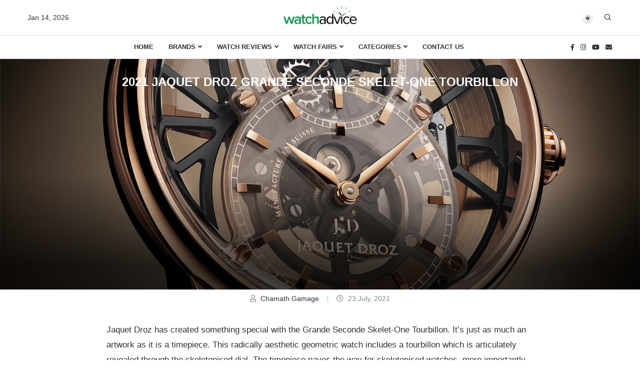

--- FILE ---
content_type: text/html; charset=UTF-8
request_url: https://www.watchadvice.com.au/9480/2021-jaquet-droz-grande-seconde-skelet-one-tourbillon/
body_size: 38109
content:
<!DOCTYPE html>
<html lang="en-US" prefix="og: https://ogp.me/ns#">
<head>
    <meta charset="UTF-8">
    <meta http-equiv="X-UA-Compatible" content="IE=edge">
    <meta name="viewport" content="width=device-width, initial-scale=1">
    <link rel="profile" href="https://gmpg.org/xfn/11"/>
    <link rel="alternate" type="application/rss+xml" title="Watch Advice RSS Feed"
          href="https://www.watchadvice.com.au/feed/"/>
    <link rel="alternate" type="application/atom+xml" title="Watch Advice Atom Feed"
          href="https://www.watchadvice.com.au/feed/atom/"/>
    <link rel="pingback" href="https://www.watchadvice.com.au/xmlrpc.php"/>
    <!--[if lt IE 9]>
	<script src="https://www.watchadvice.com.au/wp-content/themes/soledad/js/html5.js"></script>
	<![endif]-->
	<link rel='preconnect' href='https://fonts.googleapis.com' />
<link rel='preconnect' href='https://fonts.gstatic.com' />
<meta http-equiv='x-dns-prefetch-control' content='on'>
<link rel='dns-prefetch' href='//fonts.googleapis.com' />
<link rel='dns-prefetch' href='//fonts.gstatic.com' />
<link rel='dns-prefetch' href='//s.gravatar.com' />
<link rel='dns-prefetch' href='//www.google-analytics.com' />

<!-- Search Engine Optimization by Rank Math - https://rankmath.com/ -->
<title>2021 Jaquet Droz Grande Seconde Skelet-One Tourbillon - Watch Advice</title>
<meta name="description" content="Jaquet Droz has created something special with the Grande Seconde Skelet-One Tourbillon. It&#039;s just as much an artwork as it is a timepiece. This radically"/>
<meta name="robots" content="index, follow, max-snippet:-1, max-video-preview:-1, max-image-preview:large"/>
<link rel="canonical" href="https://www.watchadvice.com.au/9480/2021-jaquet-droz-grande-seconde-skelet-one-tourbillon/" />
<meta property="og:locale" content="en_US" />
<meta property="og:type" content="article" />
<meta property="og:title" content="2021 Jaquet Droz Grande Seconde Skelet-One Tourbillon - Watch Advice" />
<meta property="og:description" content="Jaquet Droz has created something special with the Grande Seconde Skelet-One Tourbillon. It&#039;s just as much an artwork as it is a timepiece. This radically" />
<meta property="og:url" content="https://www.watchadvice.com.au/9480/2021-jaquet-droz-grande-seconde-skelet-one-tourbillon/" />
<meta property="og:site_name" content="Watch Advice" />
<meta property="article:author" content="chamath.gamage.1" />
<meta property="article:section" content="Brands" />
<meta property="og:updated_time" content="2021-07-23T11:24:49+10:00" />
<meta property="og:image" content="https://www.watchadvice.com.au/wp-content/uploads/2021/07/J013523242_GRANDE-SECONDE-SKELET-ONE-TOURBILLON_PR.jpg" />
<meta property="og:image:secure_url" content="https://www.watchadvice.com.au/wp-content/uploads/2021/07/J013523242_GRANDE-SECONDE-SKELET-ONE-TOURBILLON_PR.jpg" />
<meta property="og:image:width" content="1600" />
<meta property="og:image:height" content="2000" />
<meta property="og:image:alt" content="2021 Jaquet Droz Grande Seconde Skelet-One Tourbillon" />
<meta property="og:image:type" content="image/jpeg" />
<meta property="article:published_time" content="2021-07-23T11:24:47+10:00" />
<meta property="article:modified_time" content="2021-07-23T11:24:49+10:00" />
<meta name="twitter:card" content="summary_large_image" />
<meta name="twitter:title" content="2021 Jaquet Droz Grande Seconde Skelet-One Tourbillon - Watch Advice" />
<meta name="twitter:description" content="Jaquet Droz has created something special with the Grande Seconde Skelet-One Tourbillon. It&#039;s just as much an artwork as it is a timepiece. This radically" />
<meta name="twitter:image" content="https://www.watchadvice.com.au/wp-content/uploads/2021/07/J013523242_GRANDE-SECONDE-SKELET-ONE-TOURBILLON_PR.jpg" />
<meta name="twitter:label1" content="Written by" />
<meta name="twitter:data1" content="Chamath Gamage" />
<meta name="twitter:label2" content="Time to read" />
<meta name="twitter:data2" content="2 minutes" />
<script type="application/ld+json" class="rank-math-schema">{"@context":"https://schema.org","@graph":[{"@type":"Organization","@id":"https://www.watchadvice.com.au/#organization","name":"Watch Advice","url":"https://www.watchadvice.com.au","logo":{"@type":"ImageObject","@id":"https://www.watchadvice.com.au/#logo","url":"https://www.watchadvice.com.au/wp-content/uploads/2019/06/logofinal.png","contentUrl":"https://www.watchadvice.com.au/wp-content/uploads/2019/06/logofinal.png","caption":"Watch Advice","inLanguage":"en-US","width":"808","height":"200"}},{"@type":"WebSite","@id":"https://www.watchadvice.com.au/#website","url":"https://www.watchadvice.com.au","name":"Watch Advice","publisher":{"@id":"https://www.watchadvice.com.au/#organization"},"inLanguage":"en-US"},{"@type":"ImageObject","@id":"https://www.watchadvice.com.au/wp-content/uploads/2021/07/J013523242_GRANDE-SECONDE-SKELET-ONE-TOURBILLON_PR.jpg","url":"https://www.watchadvice.com.au/wp-content/uploads/2021/07/J013523242_GRANDE-SECONDE-SKELET-ONE-TOURBILLON_PR.jpg","width":"1600","height":"2000","inLanguage":"en-US"},{"@type":"WebPage","@id":"https://www.watchadvice.com.au/9480/2021-jaquet-droz-grande-seconde-skelet-one-tourbillon/#webpage","url":"https://www.watchadvice.com.au/9480/2021-jaquet-droz-grande-seconde-skelet-one-tourbillon/","name":"2021 Jaquet Droz Grande Seconde Skelet-One Tourbillon - Watch Advice","datePublished":"2021-07-23T11:24:47+10:00","dateModified":"2021-07-23T11:24:49+10:00","isPartOf":{"@id":"https://www.watchadvice.com.au/#website"},"primaryImageOfPage":{"@id":"https://www.watchadvice.com.au/wp-content/uploads/2021/07/J013523242_GRANDE-SECONDE-SKELET-ONE-TOURBILLON_PR.jpg"},"inLanguage":"en-US"},{"@type":"Person","@id":"https://www.watchadvice.com.au/author/champs/","name":"Chamath Gamage","url":"https://www.watchadvice.com.au/author/champs/","image":{"@type":"ImageObject","@id":"https://www.watchadvice.com.au/wp-content/uploads/2020/06/IMG_8210-96x96.jpg","url":"https://www.watchadvice.com.au/wp-content/uploads/2020/06/IMG_8210-96x96.jpg","caption":"Chamath Gamage","inLanguage":"en-US"},"sameAs":["http://www.watchadvice.com.au","chamath.gamage.1"],"worksFor":{"@id":"https://www.watchadvice.com.au/#organization"}},{"@type":"BlogPosting","headline":"2021 Jaquet Droz Grande Seconde Skelet-One Tourbillon - Watch Advice","datePublished":"2021-07-23T11:24:47+10:00","dateModified":"2021-07-23T11:24:49+10:00","articleSection":"Brands, Jaquet Droz, Latest Watch News, Watch Advice","author":{"@id":"https://www.watchadvice.com.au/author/champs/","name":"Chamath Gamage"},"publisher":{"@id":"https://www.watchadvice.com.au/#organization"},"description":"Jaquet Droz has created something special with the Grande Seconde Skelet-One Tourbillon. It&#039;s just as much an artwork as it is a timepiece. This radically","name":"2021 Jaquet Droz Grande Seconde Skelet-One Tourbillon - Watch Advice","@id":"https://www.watchadvice.com.au/9480/2021-jaquet-droz-grande-seconde-skelet-one-tourbillon/#richSnippet","isPartOf":{"@id":"https://www.watchadvice.com.au/9480/2021-jaquet-droz-grande-seconde-skelet-one-tourbillon/#webpage"},"image":{"@id":"https://www.watchadvice.com.au/wp-content/uploads/2021/07/J013523242_GRANDE-SECONDE-SKELET-ONE-TOURBILLON_PR.jpg"},"inLanguage":"en-US","mainEntityOfPage":{"@id":"https://www.watchadvice.com.au/9480/2021-jaquet-droz-grande-seconde-skelet-one-tourbillon/#webpage"}}]}</script>
<!-- /Rank Math WordPress SEO plugin -->

<link rel="alternate" type="application/rss+xml" title="Watch Advice &raquo; Feed" href="https://www.watchadvice.com.au/feed/" />
<link rel="alternate" type="application/rss+xml" title="Watch Advice &raquo; Comments Feed" href="https://www.watchadvice.com.au/comments/feed/" />
<link rel="alternate" type="application/rss+xml" title="Watch Advice &raquo; 2021 Jaquet Droz Grande Seconde Skelet-One Tourbillon Comments Feed" href="https://www.watchadvice.com.au/9480/2021-jaquet-droz-grande-seconde-skelet-one-tourbillon/feed/" />
		<!-- This site uses the Google Analytics by MonsterInsights plugin v9.11.1 - Using Analytics tracking - https://www.monsterinsights.com/ -->
		<!-- Note: MonsterInsights is not currently configured on this site. The site owner needs to authenticate with Google Analytics in the MonsterInsights settings panel. -->
					<!-- No tracking code set -->
				<!-- / Google Analytics by MonsterInsights -->
		<script type="text/javascript">
/* <![CDATA[ */
window._wpemojiSettings = {"baseUrl":"https:\/\/s.w.org\/images\/core\/emoji\/15.0.3\/72x72\/","ext":".png","svgUrl":"https:\/\/s.w.org\/images\/core\/emoji\/15.0.3\/svg\/","svgExt":".svg","source":{"concatemoji":"https:\/\/www.watchadvice.com.au\/wp-includes\/js\/wp-emoji-release.min.js?ver=6.5.7"}};
/*! This file is auto-generated */
!function(i,n){var o,s,e;function c(e){try{var t={supportTests:e,timestamp:(new Date).valueOf()};sessionStorage.setItem(o,JSON.stringify(t))}catch(e){}}function p(e,t,n){e.clearRect(0,0,e.canvas.width,e.canvas.height),e.fillText(t,0,0);var t=new Uint32Array(e.getImageData(0,0,e.canvas.width,e.canvas.height).data),r=(e.clearRect(0,0,e.canvas.width,e.canvas.height),e.fillText(n,0,0),new Uint32Array(e.getImageData(0,0,e.canvas.width,e.canvas.height).data));return t.every(function(e,t){return e===r[t]})}function u(e,t,n){switch(t){case"flag":return n(e,"\ud83c\udff3\ufe0f\u200d\u26a7\ufe0f","\ud83c\udff3\ufe0f\u200b\u26a7\ufe0f")?!1:!n(e,"\ud83c\uddfa\ud83c\uddf3","\ud83c\uddfa\u200b\ud83c\uddf3")&&!n(e,"\ud83c\udff4\udb40\udc67\udb40\udc62\udb40\udc65\udb40\udc6e\udb40\udc67\udb40\udc7f","\ud83c\udff4\u200b\udb40\udc67\u200b\udb40\udc62\u200b\udb40\udc65\u200b\udb40\udc6e\u200b\udb40\udc67\u200b\udb40\udc7f");case"emoji":return!n(e,"\ud83d\udc26\u200d\u2b1b","\ud83d\udc26\u200b\u2b1b")}return!1}function f(e,t,n){var r="undefined"!=typeof WorkerGlobalScope&&self instanceof WorkerGlobalScope?new OffscreenCanvas(300,150):i.createElement("canvas"),a=r.getContext("2d",{willReadFrequently:!0}),o=(a.textBaseline="top",a.font="600 32px Arial",{});return e.forEach(function(e){o[e]=t(a,e,n)}),o}function t(e){var t=i.createElement("script");t.src=e,t.defer=!0,i.head.appendChild(t)}"undefined"!=typeof Promise&&(o="wpEmojiSettingsSupports",s=["flag","emoji"],n.supports={everything:!0,everythingExceptFlag:!0},e=new Promise(function(e){i.addEventListener("DOMContentLoaded",e,{once:!0})}),new Promise(function(t){var n=function(){try{var e=JSON.parse(sessionStorage.getItem(o));if("object"==typeof e&&"number"==typeof e.timestamp&&(new Date).valueOf()<e.timestamp+604800&&"object"==typeof e.supportTests)return e.supportTests}catch(e){}return null}();if(!n){if("undefined"!=typeof Worker&&"undefined"!=typeof OffscreenCanvas&&"undefined"!=typeof URL&&URL.createObjectURL&&"undefined"!=typeof Blob)try{var e="postMessage("+f.toString()+"("+[JSON.stringify(s),u.toString(),p.toString()].join(",")+"));",r=new Blob([e],{type:"text/javascript"}),a=new Worker(URL.createObjectURL(r),{name:"wpTestEmojiSupports"});return void(a.onmessage=function(e){c(n=e.data),a.terminate(),t(n)})}catch(e){}c(n=f(s,u,p))}t(n)}).then(function(e){for(var t in e)n.supports[t]=e[t],n.supports.everything=n.supports.everything&&n.supports[t],"flag"!==t&&(n.supports.everythingExceptFlag=n.supports.everythingExceptFlag&&n.supports[t]);n.supports.everythingExceptFlag=n.supports.everythingExceptFlag&&!n.supports.flag,n.DOMReady=!1,n.readyCallback=function(){n.DOMReady=!0}}).then(function(){return e}).then(function(){var e;n.supports.everything||(n.readyCallback(),(e=n.source||{}).concatemoji?t(e.concatemoji):e.wpemoji&&e.twemoji&&(t(e.twemoji),t(e.wpemoji)))}))}((window,document),window._wpemojiSettings);
/* ]]> */
</script>
<!-- www.watchadvice.com.au is managing ads with Advanced Ads 2.0.9 – https://wpadvancedads.com/ --><script id="watch-ready">
			window.advanced_ads_ready=function(e,a){a=a||"complete";var d=function(e){return"interactive"===a?"loading"!==e:"complete"===e};d(document.readyState)?e():document.addEventListener("readystatechange",(function(a){d(a.target.readyState)&&e()}),{once:"interactive"===a})},window.advanced_ads_ready_queue=window.advanced_ads_ready_queue||[];		</script>
		<style id='wp-emoji-styles-inline-css' type='text/css'>

	img.wp-smiley, img.emoji {
		display: inline !important;
		border: none !important;
		box-shadow: none !important;
		height: 1em !important;
		width: 1em !important;
		margin: 0 0.07em !important;
		vertical-align: -0.1em !important;
		background: none !important;
		padding: 0 !important;
	}
</style>
<link rel='stylesheet' id='wp-block-library-css' href='https://www.watchadvice.com.au/wp-includes/css/dist/block-library/style.min.css?ver=6.5.7' type='text/css' media='all' />
<style id='wp-block-library-theme-inline-css' type='text/css'>
.wp-block-audio figcaption{color:#555;font-size:13px;text-align:center}.is-dark-theme .wp-block-audio figcaption{color:#ffffffa6}.wp-block-audio{margin:0 0 1em}.wp-block-code{border:1px solid #ccc;border-radius:4px;font-family:Menlo,Consolas,monaco,monospace;padding:.8em 1em}.wp-block-embed figcaption{color:#555;font-size:13px;text-align:center}.is-dark-theme .wp-block-embed figcaption{color:#ffffffa6}.wp-block-embed{margin:0 0 1em}.blocks-gallery-caption{color:#555;font-size:13px;text-align:center}.is-dark-theme .blocks-gallery-caption{color:#ffffffa6}.wp-block-image figcaption{color:#555;font-size:13px;text-align:center}.is-dark-theme .wp-block-image figcaption{color:#ffffffa6}.wp-block-image{margin:0 0 1em}.wp-block-pullquote{border-bottom:4px solid;border-top:4px solid;color:currentColor;margin-bottom:1.75em}.wp-block-pullquote cite,.wp-block-pullquote footer,.wp-block-pullquote__citation{color:currentColor;font-size:.8125em;font-style:normal;text-transform:uppercase}.wp-block-quote{border-left:.25em solid;margin:0 0 1.75em;padding-left:1em}.wp-block-quote cite,.wp-block-quote footer{color:currentColor;font-size:.8125em;font-style:normal;position:relative}.wp-block-quote.has-text-align-right{border-left:none;border-right:.25em solid;padding-left:0;padding-right:1em}.wp-block-quote.has-text-align-center{border:none;padding-left:0}.wp-block-quote.is-large,.wp-block-quote.is-style-large,.wp-block-quote.is-style-plain{border:none}.wp-block-search .wp-block-search__label{font-weight:700}.wp-block-search__button{border:1px solid #ccc;padding:.375em .625em}:where(.wp-block-group.has-background){padding:1.25em 2.375em}.wp-block-separator.has-css-opacity{opacity:.4}.wp-block-separator{border:none;border-bottom:2px solid;margin-left:auto;margin-right:auto}.wp-block-separator.has-alpha-channel-opacity{opacity:1}.wp-block-separator:not(.is-style-wide):not(.is-style-dots){width:100px}.wp-block-separator.has-background:not(.is-style-dots){border-bottom:none;height:1px}.wp-block-separator.has-background:not(.is-style-wide):not(.is-style-dots){height:2px}.wp-block-table{margin:0 0 1em}.wp-block-table td,.wp-block-table th{word-break:normal}.wp-block-table figcaption{color:#555;font-size:13px;text-align:center}.is-dark-theme .wp-block-table figcaption{color:#ffffffa6}.wp-block-video figcaption{color:#555;font-size:13px;text-align:center}.is-dark-theme .wp-block-video figcaption{color:#ffffffa6}.wp-block-video{margin:0 0 1em}.wp-block-template-part.has-background{margin-bottom:0;margin-top:0;padding:1.25em 2.375em}
</style>
<style id='block-soledad-style-inline-css' type='text/css'>
.pchead-e-block{--pcborder-cl:#dedede;--pcaccent-cl:#6eb48c}.heading1-style-1>h1,.heading1-style-2>h1,.heading2-style-1>h2,.heading2-style-2>h2,.heading3-style-1>h3,.heading3-style-2>h3,.heading4-style-1>h4,.heading4-style-2>h4,.heading5-style-1>h5,.heading5-style-2>h5{padding-bottom:8px;border-bottom:1px solid var(--pcborder-cl);overflow:hidden}.heading1-style-2>h1,.heading2-style-2>h2,.heading3-style-2>h3,.heading4-style-2>h4,.heading5-style-2>h5{border-bottom-width:0;position:relative}.heading1-style-2>h1:before,.heading2-style-2>h2:before,.heading3-style-2>h3:before,.heading4-style-2>h4:before,.heading5-style-2>h5:before{content:'';width:50px;height:2px;bottom:0;left:0;z-index:2;background:var(--pcaccent-cl);position:absolute}.heading1-style-2>h1:after,.heading2-style-2>h2:after,.heading3-style-2>h3:after,.heading4-style-2>h4:after,.heading5-style-2>h5:after{content:'';width:100%;height:2px;bottom:0;left:20px;z-index:1;background:var(--pcborder-cl);position:absolute}.heading1-style-3>h1,.heading1-style-4>h1,.heading2-style-3>h2,.heading2-style-4>h2,.heading3-style-3>h3,.heading3-style-4>h3,.heading4-style-3>h4,.heading4-style-4>h4,.heading5-style-3>h5,.heading5-style-4>h5{position:relative;padding-left:20px}.heading1-style-3>h1:before,.heading1-style-4>h1:before,.heading2-style-3>h2:before,.heading2-style-4>h2:before,.heading3-style-3>h3:before,.heading3-style-4>h3:before,.heading4-style-3>h4:before,.heading4-style-4>h4:before,.heading5-style-3>h5:before,.heading5-style-4>h5:before{width:10px;height:100%;content:'';position:absolute;top:0;left:0;bottom:0;background:var(--pcaccent-cl)}.heading1-style-4>h1,.heading2-style-4>h2,.heading3-style-4>h3,.heading4-style-4>h4,.heading5-style-4>h5{padding:10px 20px;background:#f1f1f1}.heading1-style-5>h1,.heading2-style-5>h2,.heading3-style-5>h3,.heading4-style-5>h4,.heading5-style-5>h5{position:relative;z-index:1}.heading1-style-5>h1:before,.heading2-style-5>h2:before,.heading3-style-5>h3:before,.heading4-style-5>h4:before,.heading5-style-5>h5:before{content:"";position:absolute;left:0;bottom:0;width:200px;height:50%;transform:skew(-25deg) translateX(0);background:var(--pcaccent-cl);z-index:-1;opacity:.4}.heading1-style-6>h1,.heading2-style-6>h2,.heading3-style-6>h3,.heading4-style-6>h4,.heading5-style-6>h5{text-decoration:underline;text-underline-offset:2px;text-decoration-thickness:4px;text-decoration-color:var(--pcaccent-cl)}
</style>
<style id='classic-theme-styles-inline-css' type='text/css'>
/*! This file is auto-generated */
.wp-block-button__link{color:#fff;background-color:#32373c;border-radius:9999px;box-shadow:none;text-decoration:none;padding:calc(.667em + 2px) calc(1.333em + 2px);font-size:1.125em}.wp-block-file__button{background:#32373c;color:#fff;text-decoration:none}
</style>
<style id='global-styles-inline-css' type='text/css'>
body{--wp--preset--color--black: #000000;--wp--preset--color--cyan-bluish-gray: #abb8c3;--wp--preset--color--white: #ffffff;--wp--preset--color--pale-pink: #f78da7;--wp--preset--color--vivid-red: #cf2e2e;--wp--preset--color--luminous-vivid-orange: #ff6900;--wp--preset--color--luminous-vivid-amber: #fcb900;--wp--preset--color--light-green-cyan: #7bdcb5;--wp--preset--color--vivid-green-cyan: #00d084;--wp--preset--color--pale-cyan-blue: #8ed1fc;--wp--preset--color--vivid-cyan-blue: #0693e3;--wp--preset--color--vivid-purple: #9b51e0;--wp--preset--gradient--vivid-cyan-blue-to-vivid-purple: linear-gradient(135deg,rgba(6,147,227,1) 0%,rgb(155,81,224) 100%);--wp--preset--gradient--light-green-cyan-to-vivid-green-cyan: linear-gradient(135deg,rgb(122,220,180) 0%,rgb(0,208,130) 100%);--wp--preset--gradient--luminous-vivid-amber-to-luminous-vivid-orange: linear-gradient(135deg,rgba(252,185,0,1) 0%,rgba(255,105,0,1) 100%);--wp--preset--gradient--luminous-vivid-orange-to-vivid-red: linear-gradient(135deg,rgba(255,105,0,1) 0%,rgb(207,46,46) 100%);--wp--preset--gradient--very-light-gray-to-cyan-bluish-gray: linear-gradient(135deg,rgb(238,238,238) 0%,rgb(169,184,195) 100%);--wp--preset--gradient--cool-to-warm-spectrum: linear-gradient(135deg,rgb(74,234,220) 0%,rgb(151,120,209) 20%,rgb(207,42,186) 40%,rgb(238,44,130) 60%,rgb(251,105,98) 80%,rgb(254,248,76) 100%);--wp--preset--gradient--blush-light-purple: linear-gradient(135deg,rgb(255,206,236) 0%,rgb(152,150,240) 100%);--wp--preset--gradient--blush-bordeaux: linear-gradient(135deg,rgb(254,205,165) 0%,rgb(254,45,45) 50%,rgb(107,0,62) 100%);--wp--preset--gradient--luminous-dusk: linear-gradient(135deg,rgb(255,203,112) 0%,rgb(199,81,192) 50%,rgb(65,88,208) 100%);--wp--preset--gradient--pale-ocean: linear-gradient(135deg,rgb(255,245,203) 0%,rgb(182,227,212) 50%,rgb(51,167,181) 100%);--wp--preset--gradient--electric-grass: linear-gradient(135deg,rgb(202,248,128) 0%,rgb(113,206,126) 100%);--wp--preset--gradient--midnight: linear-gradient(135deg,rgb(2,3,129) 0%,rgb(40,116,252) 100%);--wp--preset--font-size--small: 12px;--wp--preset--font-size--medium: 20px;--wp--preset--font-size--large: 32px;--wp--preset--font-size--x-large: 42px;--wp--preset--font-size--normal: 14px;--wp--preset--font-size--huge: 42px;--wp--preset--spacing--20: 0.44rem;--wp--preset--spacing--30: 0.67rem;--wp--preset--spacing--40: 1rem;--wp--preset--spacing--50: 1.5rem;--wp--preset--spacing--60: 2.25rem;--wp--preset--spacing--70: 3.38rem;--wp--preset--spacing--80: 5.06rem;--wp--preset--shadow--natural: 6px 6px 9px rgba(0, 0, 0, 0.2);--wp--preset--shadow--deep: 12px 12px 50px rgba(0, 0, 0, 0.4);--wp--preset--shadow--sharp: 6px 6px 0px rgba(0, 0, 0, 0.2);--wp--preset--shadow--outlined: 6px 6px 0px -3px rgba(255, 255, 255, 1), 6px 6px rgba(0, 0, 0, 1);--wp--preset--shadow--crisp: 6px 6px 0px rgba(0, 0, 0, 1);}:where(.is-layout-flex){gap: 0.5em;}:where(.is-layout-grid){gap: 0.5em;}body .is-layout-flex{display: flex;}body .is-layout-flex{flex-wrap: wrap;align-items: center;}body .is-layout-flex > *{margin: 0;}body .is-layout-grid{display: grid;}body .is-layout-grid > *{margin: 0;}:where(.wp-block-columns.is-layout-flex){gap: 2em;}:where(.wp-block-columns.is-layout-grid){gap: 2em;}:where(.wp-block-post-template.is-layout-flex){gap: 1.25em;}:where(.wp-block-post-template.is-layout-grid){gap: 1.25em;}.has-black-color{color: var(--wp--preset--color--black) !important;}.has-cyan-bluish-gray-color{color: var(--wp--preset--color--cyan-bluish-gray) !important;}.has-white-color{color: var(--wp--preset--color--white) !important;}.has-pale-pink-color{color: var(--wp--preset--color--pale-pink) !important;}.has-vivid-red-color{color: var(--wp--preset--color--vivid-red) !important;}.has-luminous-vivid-orange-color{color: var(--wp--preset--color--luminous-vivid-orange) !important;}.has-luminous-vivid-amber-color{color: var(--wp--preset--color--luminous-vivid-amber) !important;}.has-light-green-cyan-color{color: var(--wp--preset--color--light-green-cyan) !important;}.has-vivid-green-cyan-color{color: var(--wp--preset--color--vivid-green-cyan) !important;}.has-pale-cyan-blue-color{color: var(--wp--preset--color--pale-cyan-blue) !important;}.has-vivid-cyan-blue-color{color: var(--wp--preset--color--vivid-cyan-blue) !important;}.has-vivid-purple-color{color: var(--wp--preset--color--vivid-purple) !important;}.has-black-background-color{background-color: var(--wp--preset--color--black) !important;}.has-cyan-bluish-gray-background-color{background-color: var(--wp--preset--color--cyan-bluish-gray) !important;}.has-white-background-color{background-color: var(--wp--preset--color--white) !important;}.has-pale-pink-background-color{background-color: var(--wp--preset--color--pale-pink) !important;}.has-vivid-red-background-color{background-color: var(--wp--preset--color--vivid-red) !important;}.has-luminous-vivid-orange-background-color{background-color: var(--wp--preset--color--luminous-vivid-orange) !important;}.has-luminous-vivid-amber-background-color{background-color: var(--wp--preset--color--luminous-vivid-amber) !important;}.has-light-green-cyan-background-color{background-color: var(--wp--preset--color--light-green-cyan) !important;}.has-vivid-green-cyan-background-color{background-color: var(--wp--preset--color--vivid-green-cyan) !important;}.has-pale-cyan-blue-background-color{background-color: var(--wp--preset--color--pale-cyan-blue) !important;}.has-vivid-cyan-blue-background-color{background-color: var(--wp--preset--color--vivid-cyan-blue) !important;}.has-vivid-purple-background-color{background-color: var(--wp--preset--color--vivid-purple) !important;}.has-black-border-color{border-color: var(--wp--preset--color--black) !important;}.has-cyan-bluish-gray-border-color{border-color: var(--wp--preset--color--cyan-bluish-gray) !important;}.has-white-border-color{border-color: var(--wp--preset--color--white) !important;}.has-pale-pink-border-color{border-color: var(--wp--preset--color--pale-pink) !important;}.has-vivid-red-border-color{border-color: var(--wp--preset--color--vivid-red) !important;}.has-luminous-vivid-orange-border-color{border-color: var(--wp--preset--color--luminous-vivid-orange) !important;}.has-luminous-vivid-amber-border-color{border-color: var(--wp--preset--color--luminous-vivid-amber) !important;}.has-light-green-cyan-border-color{border-color: var(--wp--preset--color--light-green-cyan) !important;}.has-vivid-green-cyan-border-color{border-color: var(--wp--preset--color--vivid-green-cyan) !important;}.has-pale-cyan-blue-border-color{border-color: var(--wp--preset--color--pale-cyan-blue) !important;}.has-vivid-cyan-blue-border-color{border-color: var(--wp--preset--color--vivid-cyan-blue) !important;}.has-vivid-purple-border-color{border-color: var(--wp--preset--color--vivid-purple) !important;}.has-vivid-cyan-blue-to-vivid-purple-gradient-background{background: var(--wp--preset--gradient--vivid-cyan-blue-to-vivid-purple) !important;}.has-light-green-cyan-to-vivid-green-cyan-gradient-background{background: var(--wp--preset--gradient--light-green-cyan-to-vivid-green-cyan) !important;}.has-luminous-vivid-amber-to-luminous-vivid-orange-gradient-background{background: var(--wp--preset--gradient--luminous-vivid-amber-to-luminous-vivid-orange) !important;}.has-luminous-vivid-orange-to-vivid-red-gradient-background{background: var(--wp--preset--gradient--luminous-vivid-orange-to-vivid-red) !important;}.has-very-light-gray-to-cyan-bluish-gray-gradient-background{background: var(--wp--preset--gradient--very-light-gray-to-cyan-bluish-gray) !important;}.has-cool-to-warm-spectrum-gradient-background{background: var(--wp--preset--gradient--cool-to-warm-spectrum) !important;}.has-blush-light-purple-gradient-background{background: var(--wp--preset--gradient--blush-light-purple) !important;}.has-blush-bordeaux-gradient-background{background: var(--wp--preset--gradient--blush-bordeaux) !important;}.has-luminous-dusk-gradient-background{background: var(--wp--preset--gradient--luminous-dusk) !important;}.has-pale-ocean-gradient-background{background: var(--wp--preset--gradient--pale-ocean) !important;}.has-electric-grass-gradient-background{background: var(--wp--preset--gradient--electric-grass) !important;}.has-midnight-gradient-background{background: var(--wp--preset--gradient--midnight) !important;}.has-small-font-size{font-size: var(--wp--preset--font-size--small) !important;}.has-medium-font-size{font-size: var(--wp--preset--font-size--medium) !important;}.has-large-font-size{font-size: var(--wp--preset--font-size--large) !important;}.has-x-large-font-size{font-size: var(--wp--preset--font-size--x-large) !important;}
.wp-block-navigation a:where(:not(.wp-element-button)){color: inherit;}
:where(.wp-block-post-template.is-layout-flex){gap: 1.25em;}:where(.wp-block-post-template.is-layout-grid){gap: 1.25em;}
:where(.wp-block-columns.is-layout-flex){gap: 2em;}:where(.wp-block-columns.is-layout-grid){gap: 2em;}
.wp-block-pullquote{font-size: 1.5em;line-height: 1.6;}
</style>
<link rel='stylesheet' id='authors-list-css-css' href='https://www.watchadvice.com.au/wp-content/plugins/authors-list/backend/assets/css/front.css?ver=2.0.6.1' type='text/css' media='all' />
<link rel='stylesheet' id='jquery-ui-css-css' href='https://www.watchadvice.com.au/wp-content/plugins/authors-list/backend/assets/css/jquery-ui.css?ver=2.0.6.1' type='text/css' media='all' />
<link rel='stylesheet' id='contact-form-7-css' href='https://www.watchadvice.com.au/wp-content/plugins/contact-form-7/includes/css/styles.css?ver=5.9.8' type='text/css' media='all' />
<link rel='stylesheet' id='penci-fte-chosen-css' href='https://cdnjs.cloudflare.com/ajax/libs/chosen/1.8.7/chosen.min.css?ver=1.4' type='text/css' media='all' />
<link rel='stylesheet' id='penci-fte-flatpickr-css' href='https://www.watchadvice.com.au/wp-content/plugins/penci-filter-everything//assets/flatpickr.css?ver=1.4' type='text/css' media='all' />
<link rel='stylesheet' id='penci-fte-front-css' href='https://www.watchadvice.com.au/wp-content/plugins/penci-filter-everything/assets/pfe.css?ver=1.4' type='text/css' media='all' />
<link rel='stylesheet' id='penci-review-css' href='https://www.watchadvice.com.au/wp-content/plugins/penci-review/css/style.css?ver=3.4' type='text/css' media='all' />
<link rel='stylesheet' id='mc4wp-form-styles-builder-css' href='//www.watchadvice.com.au/wp-content/uploads/mc4wp-stylesheets/bundle.css?ver=1756815876' type='text/css' media='all' />
<link rel='stylesheet' id='penci-main-style-css' href='https://www.watchadvice.com.au/wp-content/themes/soledad/main.css?ver=8.6.7' type='text/css' media='all' />
<link rel='stylesheet' id='penci-swiper-bundle-css' href='https://www.watchadvice.com.au/wp-content/themes/soledad/css/swiper-bundle.min.css?ver=8.6.7' type='text/css' media='all' />
<link rel='stylesheet' id='penci-font-awesomeold-css' href='https://www.watchadvice.com.au/wp-content/themes/soledad/css/font-awesome.4.7.0.swap.min.css?ver=4.7.0' type='text/css' media='all' />
<link rel='stylesheet' id='penci-font-awesome-css' href='https://www.watchadvice.com.au/wp-content/themes/soledad/css/font-awesome.5.11.2.swap.min.css?ver=5.11.2' type='text/css' media='all' />
<link rel='stylesheet' id='penci_icon-css' href='https://www.watchadvice.com.au/wp-content/themes/soledad/css/penci-icon.css?ver=8.6.7' type='text/css' media='all' />
<link rel='stylesheet' id='penci_style-css' href='https://www.watchadvice.com.au/wp-content/themes/soledad/style.css?ver=8.6.7' type='text/css' media='all' />
<link rel='stylesheet' id='penci_social_counter-css' href='https://www.watchadvice.com.au/wp-content/themes/soledad/css/social-counter.css?ver=8.6.7' type='text/css' media='all' />
<link rel='stylesheet' id='penci-dark-style-css' href='https://www.watchadvice.com.au/wp-content/themes/soledad/dark.min.css?ver=8.6.7' type='text/css' media='all' />
<link rel='stylesheet' id='elementor-icons-css' href='https://www.watchadvice.com.au/wp-content/plugins/elementor/assets/lib/eicons/css/elementor-icons.min.css?ver=5.43.0' type='text/css' media='all' />
<link rel='stylesheet' id='elementor-frontend-css' href='https://www.watchadvice.com.au/wp-content/plugins/elementor/assets/css/frontend.min.css?ver=3.30.0' type='text/css' media='all' />
<link rel='stylesheet' id='elementor-post-28569-css' href='https://www.watchadvice.com.au/wp-content/uploads/elementor/css/post-28569.css?ver=1768261826' type='text/css' media='all' />
<link rel='stylesheet' id='elementor-post-29150-css' href='https://www.watchadvice.com.au/wp-content/uploads/elementor/css/post-29150.css?ver=1768261826' type='text/css' media='all' />
<link rel='stylesheet' id='elementor-gf-local-aneklatin-css' href='https://www.watchadvice.com.au/wp-content/uploads/elementor/google-fonts/css/aneklatin.css?ver=1752324091' type='text/css' media='all' />
<link rel='stylesheet' id='elementor-gf-local-roboto-css' href='https://www.watchadvice.com.au/wp-content/uploads/elementor/google-fonts/css/roboto.css?ver=1752324128' type='text/css' media='all' />
<link rel='stylesheet' id='elementor-gf-local-bitter-css' href='https://www.watchadvice.com.au/wp-content/uploads/elementor/google-fonts/css/bitter.css?ver=1752324149' type='text/css' media='all' />
<link rel='stylesheet' id='elementor-icons-shared-0-css' href='https://www.watchadvice.com.au/wp-content/plugins/elementor/assets/lib/font-awesome/css/fontawesome.min.css?ver=5.15.3' type='text/css' media='all' />
<link rel='stylesheet' id='elementor-icons-fa-brands-css' href='https://www.watchadvice.com.au/wp-content/plugins/elementor/assets/lib/font-awesome/css/brands.min.css?ver=5.15.3' type='text/css' media='all' />
<script type="text/javascript" src="https://www.watchadvice.com.au/wp-includes/js/jquery/jquery.min.js?ver=3.7.1" id="jquery-core-js"></script>
<script type="text/javascript" src="https://www.watchadvice.com.au/wp-includes/js/jquery/jquery-migrate.min.js?ver=3.4.1" id="jquery-migrate-js"></script>
<script type="text/javascript" id="penci-dark-js-extra">
/* <![CDATA[ */
var penci_dark = {"auto_by":"1","darktheme":"","darkmode":""};
/* ]]> */
</script>
<script type="text/javascript" src="https://www.watchadvice.com.au/wp-content/themes/soledad/js/darkmode.js?ver=8.6.7" id="penci-dark-js"></script>
<link rel="https://api.w.org/" href="https://www.watchadvice.com.au/wp-json/" /><link rel="alternate" type="application/json" href="https://www.watchadvice.com.au/wp-json/wp/v2/posts/9480" /><link rel="EditURI" type="application/rsd+xml" title="RSD" href="https://www.watchadvice.com.au/xmlrpc.php?rsd" />
<meta name="generator" content="WordPress 6.5.7" />
<meta name="generator" content="Soledad 8.6.7" />
<link rel='shortlink' href='https://www.watchadvice.com.au/?p=9480' />
<link rel="alternate" type="application/json+oembed" href="https://www.watchadvice.com.au/wp-json/oembed/1.0/embed?url=https%3A%2F%2Fwww.watchadvice.com.au%2F9480%2F2021-jaquet-droz-grande-seconde-skelet-one-tourbillon%2F" />
<link rel="alternate" type="text/xml+oembed" href="https://www.watchadvice.com.au/wp-json/oembed/1.0/embed?url=https%3A%2F%2Fwww.watchadvice.com.au%2F9480%2F2021-jaquet-droz-grande-seconde-skelet-one-tourbillon%2F&#038;format=xml" />
<meta name="cdp-version" content="1.5.0" />    <style type="text/css">
                                                                                                                                            </style>
	        <style type="text/css">
            @font-face {
                font-family: 'Oswald';
                font-style: normal;
                font-display: swap;
                font-weight: 400;
                src: local('Oswald Regular'), local('Oswald-Regular'), url(https://www.watchadvice.com.au/wp-content/plugins/penci-review/fonts/TK3iWkUHHAIjg752HT8Ghe4.woff2) format('woff2');
                unicode-range: U+0400-045F, U+0490-0491, U+04B0-04B1, U+2116;
            }

            @font-face {
                font-family: 'Oswald';
                font-style: normal;
                font-weight: 400;
                src: local('Oswald Regular'), local('Oswald-Regular'), url(https://www.watchadvice.com.au/wp-content/plugins/penci-review/fonts/TK3iWkUHHAIjg752Fj8Ghe4.woff2) format('woff2');
                unicode-range: U+0102-0103, U+0110-0111, U+1EA0-1EF9, U+20AB;
            }

            @font-face {
                font-family: 'Oswald';
                font-style: normal;
                font-weight: 400;
                src: local('Oswald Regular'), local('Oswald-Regular'), url(https://www.watchadvice.com.au/wp-content/plugins/penci-review/fonts/TK3iWkUHHAIjg752Fz8Ghe4.woff2) format('woff2');
                unicode-range: U+0100-024F, U+0259, U+1E00-1EFF, U+2020, U+20A0-20AB, U+20AD-20CF, U+2113, U+2C60-2C7F, U+A720-A7FF;
            }

            @font-face {
                font-family: 'Oswald';
                font-style: normal;
                font-weight: 400;
                src: local('Oswald Regular'), local('Oswald-Regular'), url(https://www.watchadvice.com.au/wp-content/plugins/penci-review/fonts/TK3iWkUHHAIjg752GT8G.woff2) format('woff2');
                unicode-range: U+0000-00FF, U+0131, U+0152-0153, U+02BB-02BC, U+02C6, U+02DA, U+02DC, U+2000-206F, U+2074, U+20AC, U+2122, U+2191, U+2193, U+2212, U+2215, U+FEFF, U+FFFD;
            }</style>
		<script>var portfolioDataJs = portfolioDataJs || [];</script>  <link rel="dns-prefetch" href="//www.watchadvice.com.au" />
  <link rel="dns-prefetch" href='//d3d4d1m7e2up97.cloudfront.net' />
  <link rel="dns-prefetch" href='//cdnjs.cloudflare.com' />
  <link rel="dns-prefetch" href='//fonts.googleapis.com' />

<link rel="stylesheet" href="https://cdnjs.cloudflare.com/ajax/libs/font-awesome/4.7.0/css/font-awesome.min.css" integrity="sha256-eZrrJcwDc/3uDhsdt61sL2oOBY362qM3lon1gyExkL0=" crossorigin="anonymous" />
<link rel="stylesheet" href="https://cdnjs.cloudflare.com/ajax/libs/font-awesome/5.11.2/css/all.min.css" integrity="sha256-+N4/V/SbAFiW1MPBCXnfnP9QSN3+Keu+NlB+0ev/YKQ=" crossorigin="anonymous" />

<!-- Global site tag (gtag.js) - Google Analytics -->
<script async src="https://www.googletagmanager.com/gtag/js?id=UA-143753934-1"></script>
<script>
  window.dataLayer = window.dataLayer || [];
  function gtag(){dataLayer.push(arguments);}
  gtag('js', new Date());

  gtag('config', 'UA-143753934-1');
</script><style id="penci-custom-style" type="text/css">body{ --pcbg-cl: #fff; --pctext-cl: #313131; --pcborder-cl: #dedede; --pcheading-cl: #313131; --pcmeta-cl: #888888; --pcaccent-cl: #6eb48c; --pcbody-font: 'PT Serif', serif; --pchead-font: 'Raleway', sans-serif; --pchead-wei: bold; --pcava_bdr:10px;--pcajs_fvw:470px;--pcajs_fvmw:220px; } .single.penci-body-single-style-5 #header, .single.penci-body-single-style-6 #header, .single.penci-body-single-style-10 #header, .single.penci-body-single-style-5 .pc-wrapbuilder-header, .single.penci-body-single-style-6 .pc-wrapbuilder-header, .single.penci-body-single-style-10 .pc-wrapbuilder-header { --pchd-mg: 40px; } .fluid-width-video-wrapper > div { position: absolute; left: 0; right: 0; top: 0; width: 100%; height: 100%; } .yt-video-place { position: relative; text-align: center; } .yt-video-place.embed-responsive .start-video { display: block; top: 0; left: 0; bottom: 0; right: 0; position: absolute; transform: none; } .yt-video-place.embed-responsive .start-video img { margin: 0; padding: 0; top: 50%; display: inline-block; position: absolute; left: 50%; transform: translate(-50%, -50%); width: 68px; height: auto; } .mfp-bg { top: 0; left: 0; width: 100%; height: 100%; z-index: 9999999; overflow: hidden; position: fixed; background: #0b0b0b; opacity: .8; filter: alpha(opacity=80) } .mfp-wrap { top: 0; left: 0; width: 100%; height: 100%; z-index: 9999999; position: fixed; outline: none !important; -webkit-backface-visibility: hidden } .penci-image-holder:before{ padding-top: 100%; }.penci-megamenu .penci-image-holder:before{ padding-top: 100%; } body { --pchead-font: 'Raleway', sans-serif; } body { --pcbody-font: 'PT Sans', sans-serif; } p{ line-height: 1.8; } .header-slogan .header-slogan-text{ font-family: -apple-system, system-ui, BlinkMacSystemFont, "Segoe UI", Helvetica, Arial, sans-serif, "Apple Color Emoji", "Segoe UI Emoji", "Segoe UI Symbol"; } #navigation .menu > li > a, #navigation ul.menu ul.sub-menu li > a, .navigation ul.menu ul.sub-menu li > a, .penci-menu-hbg .menu li a, #sidebar-nav .menu li a { font-family: 'Montserrat', sans-serif; font-weight: normal; } .penci-hide-tagupdated{ display: none !important; } body, .widget ul li a{ font-size: 17px; } .widget ul li, .widget ol li, .post-entry, p, .post-entry p { font-size: 17px; line-height: 1.8; } body { --pchead-wei: 900; } .featured-area.featured-style-42 .item-inner-content, .featured-style-41 .swiper-slide, .slider-40-wrapper .nav-thumb-creative .thumb-container:after,.penci-slider44-t-item:before,.penci-slider44-main-wrapper .item, .featured-area .penci-image-holder, .featured-area .penci-slider4-overlay, .featured-area .penci-slide-overlay .overlay-link, .featured-style-29 .featured-slider-overlay, .penci-slider38-overlay{ border-radius: 20; -webkit-border-radius: 20; } .penci-featured-content-right:before{ border-top-right-radius: ; border-bottom-right-radius: ; } .penci-flat-overlay .penci-slide-overlay .penci-mag-featured-content:before{ border-bottom-left-radius: ; border-bottom-right-radius: ; } .container-single .post-image{ border-radius: ; -webkit-border-radius: ; } .penci-mega-post-inner, .penci-mega-thumbnail .penci-image-holder{ border-radius: 0; -webkit-border-radius: 0; } #navigation .menu > li > a, #navigation ul.menu ul.sub-menu li > a, .navigation ul.menu ul.sub-menu li > a, .penci-menu-hbg .menu li a, #sidebar-nav .menu li a, #navigation .penci-megamenu .penci-mega-child-categories a, .navigation .penci-megamenu .penci-mega-child-categories a{ font-weight: 600; } body.penci-body-boxed { background-attachment:fixed; } body.penci-body-boxed { background-size:cover; } #header .inner-header .container { padding:15px 0; } #logo a { max-width:300px; width: 100%; } @media only screen and (max-width: 960px) and (min-width: 768px){ #logo img{ max-width: 100%; } } body{ --pcborder-cl: #eeeeee; } #main #bbpress-forums .bbp-login-form fieldset.bbp-form select, #main #bbpress-forums .bbp-login-form .bbp-form input[type="password"], #main #bbpress-forums .bbp-login-form .bbp-form input[type="text"], .widget ul li, .grid-mixed, .penci-post-box-meta, .penci-pagination.penci-ajax-more a.penci-ajax-more-button, .widget-social a i, .penci-home-popular-posts, .header-header-1.has-bottom-line, .header-header-4.has-bottom-line, .header-header-7.has-bottom-line, .container-single .post-entry .post-tags a,.tags-share-box.tags-share-box-2_3,.tags-share-box.tags-share-box-top, .tags-share-box, .post-author, .post-pagination, .post-related, .post-comments .post-title-box, .comments .comment, #respond textarea, .wpcf7 textarea, #respond input, div.wpforms-container .wpforms-form.wpforms-form input[type=date], div.wpforms-container .wpforms-form.wpforms-form input[type=datetime], div.wpforms-container .wpforms-form.wpforms-form input[type=datetime-local], div.wpforms-container .wpforms-form.wpforms-form input[type=email], div.wpforms-container .wpforms-form.wpforms-form input[type=month], div.wpforms-container .wpforms-form.wpforms-form input[type=number], div.wpforms-container .wpforms-form.wpforms-form input[type=password], div.wpforms-container .wpforms-form.wpforms-form input[type=range], div.wpforms-container .wpforms-form.wpforms-form input[type=search], div.wpforms-container .wpforms-form.wpforms-form input[type=tel], div.wpforms-container .wpforms-form.wpforms-form input[type=text], div.wpforms-container .wpforms-form.wpforms-form input[type=time], div.wpforms-container .wpforms-form.wpforms-form input[type=url], div.wpforms-container .wpforms-form.wpforms-form input[type=week], div.wpforms-container .wpforms-form.wpforms-form select, div.wpforms-container .wpforms-form.wpforms-form textarea, .wpcf7 input, .widget_wysija input, #respond h3, form.pc-searchform input.search-input, .post-password-form input[type="text"], .post-password-form input[type="email"], .post-password-form input[type="password"], .post-password-form input[type="number"], .penci-recipe, .penci-recipe-heading, .penci-recipe-ingredients, .penci-recipe-notes, .penci-pagination ul.page-numbers li span, .penci-pagination ul.page-numbers li a, #comments_pagination span, #comments_pagination a, body.author .post-author, .tags-share-box.hide-tags.page-share, .penci-grid li.list-post, .penci-grid li.list-boxed-post-2 .content-boxed-2, .home-featured-cat-content .mag-post-box, .home-featured-cat-content.style-2 .mag-post-box.first-post, .home-featured-cat-content.style-10 .mag-post-box.first-post, .widget select, .widget ul ul, .widget input[type="text"], .widget input[type="email"], .widget input[type="date"], .widget input[type="number"], .widget input[type="search"], .widget .tagcloud a, #wp-calendar tbody td, .woocommerce div.product .entry-summary div[itemprop="description"] td, .woocommerce div.product .entry-summary div[itemprop="description"] th, .woocommerce div.product .woocommerce-tabs #tab-description td, .woocommerce div.product .woocommerce-tabs #tab-description th, .woocommerce-product-details__short-description td, th, .woocommerce ul.cart_list li, .woocommerce ul.product_list_widget li, .woocommerce .widget_shopping_cart .total, .woocommerce.widget_shopping_cart .total, .woocommerce .woocommerce-product-search input[type="search"], .woocommerce nav.woocommerce-pagination ul li a, .woocommerce nav.woocommerce-pagination ul li span, .woocommerce div.product .product_meta, .woocommerce div.product .woocommerce-tabs ul.tabs, .woocommerce div.product .related > h2, .woocommerce div.product .upsells > h2, .woocommerce #reviews #comments ol.commentlist li .comment-text, .woocommerce table.shop_table td, .post-entry td, .post-entry th, #add_payment_method .cart-collaterals .cart_totals tr td, #add_payment_method .cart-collaterals .cart_totals tr th, .woocommerce-cart .cart-collaterals .cart_totals tr td, .woocommerce-cart .cart-collaterals .cart_totals tr th, .woocommerce-checkout .cart-collaterals .cart_totals tr td, .woocommerce-checkout .cart-collaterals .cart_totals tr th, .woocommerce-cart .cart-collaterals .cart_totals table, .woocommerce-cart table.cart td.actions .coupon .input-text, .woocommerce table.shop_table a.remove, .woocommerce form .form-row .input-text, .woocommerce-page form .form-row .input-text, .woocommerce .woocommerce-error, .woocommerce .woocommerce-info, .woocommerce .woocommerce-message, .woocommerce form.checkout_coupon, .woocommerce form.login, .woocommerce form.register, .woocommerce form.checkout table.shop_table, .woocommerce-checkout #payment ul.payment_methods, .post-entry table, .wrapper-penci-review, .penci-review-container.penci-review-count, #penci-demobar .style-toggle, #widget-area, .post-entry hr, .wpb_text_column hr, #buddypress .dir-search input[type=search], #buddypress .dir-search input[type=text], #buddypress .groups-members-search input[type=search], #buddypress .groups-members-search input[type=text], #buddypress ul.item-list, #buddypress .profile[role=main], #buddypress select, #buddypress div.pagination .pagination-links span, #buddypress div.pagination .pagination-links a, #buddypress div.pagination .pag-count, #buddypress div.pagination .pagination-links a:hover, #buddypress ul.item-list li, #buddypress table.forum tr td.label, #buddypress table.messages-notices tr td.label, #buddypress table.notifications tr td.label, #buddypress table.notifications-settings tr td.label, #buddypress table.profile-fields tr td.label, #buddypress table.wp-profile-fields tr td.label, #buddypress table.profile-fields:last-child, #buddypress form#whats-new-form textarea, #buddypress .standard-form input[type=text], #buddypress .standard-form input[type=color], #buddypress .standard-form input[type=date], #buddypress .standard-form input[type=datetime], #buddypress .standard-form input[type=datetime-local], #buddypress .standard-form input[type=email], #buddypress .standard-form input[type=month], #buddypress .standard-form input[type=number], #buddypress .standard-form input[type=range], #buddypress .standard-form input[type=search], #buddypress .standard-form input[type=password], #buddypress .standard-form input[type=tel], #buddypress .standard-form input[type=time], #buddypress .standard-form input[type=url], #buddypress .standard-form input[type=week], .bp-avatar-nav ul, .bp-avatar-nav ul.avatar-nav-items li.current, #bbpress-forums li.bbp-body ul.forum, #bbpress-forums li.bbp-body ul.topic, #bbpress-forums li.bbp-footer, .bbp-pagination-links a, .bbp-pagination-links span.current, .wrapper-boxed .bbp-pagination-links a:hover, .wrapper-boxed .bbp-pagination-links span.current, #buddypress .standard-form select, #buddypress .standard-form input[type=password], #buddypress .activity-list li.load-more a, #buddypress .activity-list li.load-newest a, #buddypress ul.button-nav li a, #buddypress div.generic-button a, #buddypress .comment-reply-link, #bbpress-forums div.bbp-template-notice.info, #bbpress-forums #bbp-search-form #bbp_search, #bbpress-forums .bbp-forums-list, #bbpress-forums #bbp_topic_title, #bbpress-forums #bbp_topic_tags, #bbpress-forums .wp-editor-container, .widget_display_stats dd, .widget_display_stats dt, div.bbp-forum-header, div.bbp-topic-header, div.bbp-reply-header, .widget input[type="text"], .widget input[type="email"], .widget input[type="date"], .widget input[type="number"], .widget input[type="search"], .widget input[type="password"], blockquote.wp-block-quote, .post-entry blockquote.wp-block-quote, .wp-block-quote:not(.is-large):not(.is-style-large), .post-entry pre, .wp-block-pullquote:not(.is-style-solid-color), .post-entry hr.wp-block-separator, .wp-block-separator, .wp-block-latest-posts, .wp-block-yoast-how-to-block ol.schema-how-to-steps, .wp-block-yoast-how-to-block ol.schema-how-to-steps li, .wp-block-yoast-faq-block .schema-faq-section, .post-entry .wp-block-quote, .wpb_text_column .wp-block-quote, .woocommerce .page-description .wp-block-quote, .wp-block-search .wp-block-search__input{ border-color: var(--pcborder-cl); } .penci-recipe-index-wrap h4.recipe-index-heading > span:before, .penci-recipe-index-wrap h4.recipe-index-heading > span:after{ border-color: var(--pcborder-cl); opacity: 1; } .tags-share-box .single-comment-o:after, .post-share a.penci-post-like:after{ background-color: var(--pcborder-cl); } .penci-grid .list-post.list-boxed-post{ border-color: var(--pcborder-cl) !important; } .penci-post-box-meta.penci-post-box-grid:before, .woocommerce .widget_price_filter .ui-slider .ui-slider-range{ background-color: var(--pcborder-cl); } .penci-pagination.penci-ajax-more a.penci-ajax-more-button.loading-posts{ border-color: var(--pcborder-cl) !important; } .penci-vernav-enable .penci-menu-hbg{ box-shadow: none; -webkit-box-shadow: none; -moz-box-shadow: none; } .penci-vernav-enable.penci-vernav-poleft .penci-menu-hbg{ border-right: 1px solid var(--pcborder-cl); } .penci-vernav-enable.penci-vernav-poright .penci-menu-hbg{ border-left: 1px solid var(--pcborder-cl); } .editor-styles-wrapper, body{ --pcaccent-cl: #a67c52; } .penci-menuhbg-toggle:hover .lines-button:after, .penci-menuhbg-toggle:hover .penci-lines:before, .penci-menuhbg-toggle:hover .penci-lines:after,.tags-share-box.tags-share-box-s2 .post-share-plike,.penci-video_playlist .penci-playlist-title,.pencisc-column-2.penci-video_playlist .penci-video-nav .playlist-panel-item, .pencisc-column-1.penci-video_playlist .penci-video-nav .playlist-panel-item,.penci-video_playlist .penci-custom-scroll::-webkit-scrollbar-thumb, .pencisc-button, .post-entry .pencisc-button, .penci-dropcap-box, .penci-dropcap-circle, .penci-login-register input[type="submit"]:hover, .penci-ld .penci-ldin:before, .penci-ldspinner > div{ background: #a67c52; } a, .post-entry .penci-portfolio-filter ul li a:hover, .penci-portfolio-filter ul li a:hover, .penci-portfolio-filter ul li.active a, .post-entry .penci-portfolio-filter ul li.active a, .penci-countdown .countdown-amount, .archive-box h1, .post-entry a, .container.penci-breadcrumb span a:hover,.container.penci-breadcrumb a:hover, .post-entry blockquote:before, .post-entry blockquote cite, .post-entry blockquote .author, .wpb_text_column blockquote:before, .wpb_text_column blockquote cite, .wpb_text_column blockquote .author, .penci-pagination a:hover, ul.penci-topbar-menu > li a:hover, div.penci-topbar-menu > ul > li a:hover, .penci-recipe-heading a.penci-recipe-print,.penci-review-metas .penci-review-btnbuy, .main-nav-social a:hover, .widget-social .remove-circle a:hover i, .penci-recipe-index .cat > a.penci-cat-name, #bbpress-forums li.bbp-body ul.forum li.bbp-forum-info a:hover, #bbpress-forums li.bbp-body ul.topic li.bbp-topic-title a:hover, #bbpress-forums li.bbp-body ul.forum li.bbp-forum-info .bbp-forum-content a, #bbpress-forums li.bbp-body ul.topic p.bbp-topic-meta a, #bbpress-forums .bbp-breadcrumb a:hover, #bbpress-forums .bbp-forum-freshness a:hover, #bbpress-forums .bbp-topic-freshness a:hover, #buddypress ul.item-list li div.item-title a, #buddypress ul.item-list li h4 a, #buddypress .activity-header a:first-child, #buddypress .comment-meta a:first-child, #buddypress .acomment-meta a:first-child, div.bbp-template-notice a:hover, .penci-menu-hbg .menu li a .indicator:hover, .penci-menu-hbg .menu li a:hover, #sidebar-nav .menu li a:hover, .penci-rlt-popup .rltpopup-meta .rltpopup-title:hover, .penci-video_playlist .penci-video-playlist-item .penci-video-title:hover, .penci_list_shortcode li:before, .penci-dropcap-box-outline, .penci-dropcap-circle-outline, .penci-dropcap-regular, .penci-dropcap-bold{ color: #a67c52; } .penci-home-popular-post ul.slick-dots li button:hover, .penci-home-popular-post ul.slick-dots li.slick-active button, .post-entry blockquote .author span:after, .error-image:after, .error-404 .go-back-home a:after, .penci-header-signup-form, .woocommerce span.onsale, .woocommerce #respond input#submit:hover, .woocommerce a.button:hover, .woocommerce button.button:hover, .woocommerce input.button:hover, .woocommerce nav.woocommerce-pagination ul li span.current, .woocommerce div.product .entry-summary div[itemprop="description"]:before, .woocommerce div.product .entry-summary div[itemprop="description"] blockquote .author span:after, .woocommerce div.product .woocommerce-tabs #tab-description blockquote .author span:after, .woocommerce #respond input#submit.alt:hover, .woocommerce a.button.alt:hover, .woocommerce button.button.alt:hover, .woocommerce input.button.alt:hover, .pcheader-icon.shoping-cart-icon > a > span, #penci-demobar .buy-button, #penci-demobar .buy-button:hover, .penci-recipe-heading a.penci-recipe-print:hover,.penci-review-metas .penci-review-btnbuy:hover, .penci-review-process span, .penci-review-score-total, #navigation.menu-style-2 ul.menu ul.sub-menu:before, #navigation.menu-style-2 .menu ul ul.sub-menu:before, .penci-go-to-top-floating, .post-entry.blockquote-style-2 blockquote:before, #bbpress-forums #bbp-search-form .button, #bbpress-forums #bbp-search-form .button:hover, .wrapper-boxed .bbp-pagination-links span.current, #bbpress-forums #bbp_reply_submit:hover, #bbpress-forums #bbp_topic_submit:hover,#main .bbp-login-form .bbp-submit-wrapper button[type="submit"]:hover, #buddypress .dir-search input[type=submit], #buddypress .groups-members-search input[type=submit], #buddypress button:hover, #buddypress a.button:hover, #buddypress a.button:focus, #buddypress input[type=button]:hover, #buddypress input[type=reset]:hover, #buddypress ul.button-nav li a:hover, #buddypress ul.button-nav li.current a, #buddypress div.generic-button a:hover, #buddypress .comment-reply-link:hover, #buddypress input[type=submit]:hover, #buddypress div.pagination .pagination-links .current, #buddypress div.item-list-tabs ul li.selected a, #buddypress div.item-list-tabs ul li.current a, #buddypress div.item-list-tabs ul li a:hover, #buddypress table.notifications thead tr, #buddypress table.notifications-settings thead tr, #buddypress table.profile-settings thead tr, #buddypress table.profile-fields thead tr, #buddypress table.wp-profile-fields thead tr, #buddypress table.messages-notices thead tr, #buddypress table.forum thead tr, #buddypress input[type=submit] { background-color: #a67c52; } .penci-pagination ul.page-numbers li span.current, #comments_pagination span { color: #fff; background: #a67c52; border-color: #a67c52; } .footer-instagram h4.footer-instagram-title > span:before, .woocommerce nav.woocommerce-pagination ul li span.current, .penci-pagination.penci-ajax-more a.penci-ajax-more-button:hover, .penci-recipe-heading a.penci-recipe-print:hover,.penci-review-metas .penci-review-btnbuy:hover, .home-featured-cat-content.style-14 .magcat-padding:before, .wrapper-boxed .bbp-pagination-links span.current, #buddypress .dir-search input[type=submit], #buddypress .groups-members-search input[type=submit], #buddypress button:hover, #buddypress a.button:hover, #buddypress a.button:focus, #buddypress input[type=button]:hover, #buddypress input[type=reset]:hover, #buddypress ul.button-nav li a:hover, #buddypress ul.button-nav li.current a, #buddypress div.generic-button a:hover, #buddypress .comment-reply-link:hover, #buddypress input[type=submit]:hover, #buddypress div.pagination .pagination-links .current, #buddypress input[type=submit], form.pc-searchform.penci-hbg-search-form input.search-input:hover, form.pc-searchform.penci-hbg-search-form input.search-input:focus, .penci-dropcap-box-outline, .penci-dropcap-circle-outline { border-color: #a67c52; } .woocommerce .woocommerce-error, .woocommerce .woocommerce-info, .woocommerce .woocommerce-message { border-top-color: #a67c52; } .penci-slider ol.penci-control-nav li a.penci-active, .penci-slider ol.penci-control-nav li a:hover, .penci-related-carousel .penci-owl-dot.active span, .penci-owl-carousel-slider .penci-owl-dot.active span{ border-color: #a67c52; background-color: #a67c52; } .woocommerce .woocommerce-message:before, .woocommerce form.checkout table.shop_table .order-total .amount, .woocommerce ul.products li.product .price ins, .woocommerce ul.products li.product .price, .woocommerce div.product p.price ins, .woocommerce div.product span.price ins, .woocommerce div.product p.price, .woocommerce div.product .entry-summary div[itemprop="description"] blockquote:before, .woocommerce div.product .woocommerce-tabs #tab-description blockquote:before, .woocommerce div.product .entry-summary div[itemprop="description"] blockquote cite, .woocommerce div.product .entry-summary div[itemprop="description"] blockquote .author, .woocommerce div.product .woocommerce-tabs #tab-description blockquote cite, .woocommerce div.product .woocommerce-tabs #tab-description blockquote .author, .woocommerce div.product .product_meta > span a:hover, .woocommerce div.product .woocommerce-tabs ul.tabs li.active, .woocommerce ul.cart_list li .amount, .woocommerce ul.product_list_widget li .amount, .woocommerce table.shop_table td.product-name a:hover, .woocommerce table.shop_table td.product-price span, .woocommerce table.shop_table td.product-subtotal span, .woocommerce-cart .cart-collaterals .cart_totals table td .amount, .woocommerce .woocommerce-info:before, .woocommerce div.product span.price, .penci-container-inside.penci-breadcrumb span a:hover,.penci-container-inside.penci-breadcrumb a:hover { color: #a67c52; } .standard-content .penci-more-link.penci-more-link-button a.more-link, .penci-readmore-btn.penci-btn-make-button a, .penci-featured-cat-seemore.penci-btn-make-button a{ background-color: #a67c52; color: #fff; } .penci-vernav-toggle:before{ border-top-color: #a67c52; color: #fff; } ul.homepage-featured-boxes .penci-fea-in h4 span span, ul.homepage-featured-boxes .penci-fea-in.boxes-style-3 h4 span span { font-size: 15px; } .headline-title { background-color: #a67c52; } .headline-title.nticker-style-2:after, .headline-title.nticker-style-4:after{ border-color: #a67c52; } a.penci-topbar-post-title:hover { color: #a67c52; } ul.penci-topbar-menu > li a:hover, div.penci-topbar-menu > ul > li a:hover { color: #a67c52; } .penci-topbar-social a:hover { color: #a67c52; } #penci-login-popup:before{ opacity: ; } .header-header-1.has-bottom-line, .header-header-4.has-bottom-line, .header-header-7.has-bottom-line { border-bottom: none; } #header .inner-header { background-color: #000000; background-image: none; } #navigation, .show-search { background: #111111; } @media only screen and (min-width: 960px){ #navigation.header-11 > .container { background: #111111; }} #navigation ul.menu > li > a:before, #navigation .menu > ul > li > a:before{ content: none; } .navigation, .navigation.header-layout-bottom, #navigation, #navigation.header-layout-bottom { border-color: #111111; } .navigation .menu > li > a, .navigation .menu .sub-menu li a, #navigation .menu > li > a, #navigation .menu .sub-menu li a { color: #ffffff; } .navigation .menu > li > a:hover, .navigation .menu li.current-menu-item > a, .navigation .menu > li.current_page_item > a, .navigation .menu > li:hover > a, .navigation .menu > li.current-menu-ancestor > a, .navigation .menu > li.current-menu-item > a, .navigation .menu .sub-menu li a:hover, .navigation .menu .sub-menu li.current-menu-item > a, .navigation .sub-menu li:hover > a, #navigation .menu > li > a:hover, #navigation .menu li.current-menu-item > a, #navigation .menu > li.current_page_item > a, #navigation .menu > li:hover > a, #navigation .menu > li.current-menu-ancestor > a, #navigation .menu > li.current-menu-item > a, #navigation .menu .sub-menu li a:hover, #navigation .menu .sub-menu li.current-menu-item > a, #navigation .sub-menu li:hover > a { color: #a67c52; } .navigation ul.menu > li > a:before, .navigation .menu > ul > li > a:before, #navigation ul.menu > li > a:before, #navigation .menu > ul > li > a:before { background: #a67c52; } .navigation.menu-item-padding .menu > li > a:hover, .navigation.menu-item-padding .menu > li:hover > a, .navigation.menu-item-padding .menu > li.current-menu-item > a, .navigation.menu-item-padding .menu > li.current_page_item > a, .navigation.menu-item-padding .menu > li.current-menu-ancestor > a, .navigation.menu-item-padding .menu > li.current-menu-item > a, #navigation.menu-item-padding .menu > li > a:hover, #navigation.menu-item-padding .menu > li:hover > a, #navigation.menu-item-padding .menu > li.current-menu-item > a, #navigation.menu-item-padding .menu > li.current_page_item > a, #navigation.menu-item-padding .menu > li.current-menu-ancestor > a, #navigation.menu-item-padding .menu > li.current-menu-item > a { background-color: #ffffff; } .navigation .penci-megamenu .pcmis-2 .penci-mega-date, .navigation .penci-megamenu .penci-mega-date, .navigation .penci-megamenu .pcmis-2 .penci-mega-date, #navigation .penci-megamenu .pcmis-2 .penci-mega-date, #navigation .penci-megamenu .penci-mega-date, #navigation .penci-megamenu .pcmis-2 .penci-mega-date { color: #666666; } .navigation.menu-style-2 .penci-megamenu .penci-mega-child-categories:after, .navigation.menu-style-2 .penci-megamenu .penci-mega-child-categories a.all-style:before, .menu-style-2 .penci-megamenu .penci-content-megamenu .penci-mega-latest-posts .penci-mega-post:before, #navigation.menu-style-2 .penci-megamenu .penci-mega-child-categories:after, #navigation.menu-style-2 .penci-megamenu .penci-mega-child-categories a.all-style:before, .menu-style-2 .penci-megamenu .penci-content-megamenu .penci-mega-latest-posts .penci-mega-post:before{ background-color: #212121; } .navigation .menu ul.sub-menu li .pcmis-2 .penci-mega-post a:hover, .navigation .penci-megamenu .penci-mega-child-categories a.cat-active, .navigation .menu .penci-megamenu .penci-mega-child-categories a:hover, .navigation .menu .penci-megamenu .penci-mega-latest-posts .penci-mega-post a:hover, #navigation .menu ul.sub-menu li .pcmis-2 .penci-mega-post a:hover, #navigation .penci-megamenu .penci-mega-child-categories a.cat-active, #navigation .menu .penci-megamenu .penci-mega-child-categories a:hover, #navigation .menu .penci-megamenu .penci-mega-latest-posts .penci-mega-post a:hover { color: #ffffff; } #navigation .penci-megamenu .penci-mega-thumbnail .mega-cat-name { background: #ffffff; } .header-social a i, .main-nav-social a { font-size: 13px; } .header-social a svg, .main-nav-social a svg{ width: 13px; } .pcheader-icon .search-click{ font-size: 13px; } #navigation ul.menu > li > a, #navigation .menu > ul > li > a { font-size: 13px; } #navigation ul.menu ul.sub-menu li > a, #navigation .penci-megamenu .penci-mega-child-categories a, #navigation .penci-megamenu .post-mega-title a, #navigation .menu ul ul.sub-menu li a { font-size: 11px; } #navigation .pcmis-5 .penci-mega-latest-posts.col-mn-4 .penci-mega-post:nth-child(5n + 1) .penci-mega-post-inner .penci-mega-meta .post-mega-title a { font-size:12.8px; } #navigation .penci-megamenu .post-mega-title a, .pc-builder-element .navigation .penci-megamenu .penci-content-megamenu .penci-mega-latest-posts .penci-mega-post .post-mega-title a{ font-size:10px; } #navigation .penci-megamenu .penci-mega-child-categories a, .pc-builder-element.pc-main-menu .navigation .menu li .penci-mega-child-categories a{ font-size: 10px; } #sidebar-nav .menu li a { font-size: 12px; } .header-slogan .header-slogan-text:before, .header-slogan .header-slogan-text:after { background: #ffffff; } #navigation .menu .sub-menu li a:hover, #navigation .menu .sub-menu li.current-menu-item > a, #navigation .sub-menu li:hover > a { color: #a67c52; } #navigation.menu-style-2 ul.menu ul.sub-menu:before, #navigation.menu-style-2 .menu ul ul.sub-menu:before { background-color: #a67c52; } .top-search-classes a.cart-contents, .pcheader-icon > a, #navigation .button-menu-mobile,.top-search-classes > a, #navigation #penci-header-bookmark > a { color: #ffffff; } #navigation .button-menu-mobile svg { fill: #ffffff; } .show-search form.pc-searchform input.search-input::-webkit-input-placeholder{ color: #ffffff; } .show-search form.pc-searchform input.search-input:-moz-placeholder { color: #ffffff; opacity: 1;} .show-search form.pc-searchform input.search-input::-moz-placeholder {color: #ffffff; opacity: 1; } .show-search form.pc-searchform input.search-input:-ms-input-placeholder { color: #ffffff; } .penci-search-form form input.search-input::-webkit-input-placeholder{ color: #ffffff; } .penci-search-form form input.search-input:-moz-placeholder { color: #ffffff; opacity: 1;} .penci-search-form form input.search-input::-moz-placeholder {color: #ffffff; opacity: 1; } .penci-search-form form input.search-input:-ms-input-placeholder { color: #ffffff; } .show-search form.pc-searchform input.search-input,.penci-search-form form input.search-input{ color: #ffffff; } .show-search a.close-search { color: #ffffff; } .header-search-style-overlay .show-search a.close-search { color: #ffffff; } .header-search-style-default .pcajx-search-loading.show-search .penci-search-form form button:before {border-left-color: #ffffff;} .show-search form.pc-searchform input.search-input::-webkit-input-placeholder{ color: #ffffff; } .show-search form.pc-searchform input.search-input:-moz-placeholder { color: #ffffff; opacity: 1;} .show-search form.pc-searchform input.search-input::-moz-placeholder {color: #ffffff; opacity: 1; } .show-search form.pc-searchform input.search-input:-ms-input-placeholder { color: #ffffff; } .penci-search-form form input.search-input::-webkit-input-placeholder{ color: #ffffff; } .penci-search-form form input.search-input:-moz-placeholder { color: #ffffff; opacity: 1;} .penci-search-form form input.search-input::-moz-placeholder {color: #ffffff; opacity: 1; } .penci-search-form form input.search-input:-ms-input-placeholder { color: #ffffff; } .show-search form.pc-searchform input.search-input,.penci-search-form form input.search-input{ color: #ffffff; } .penci-featured-content .feat-text h3 a, .featured-style-35 .feat-text-right h3 a, .featured-style-4 .penci-featured-content .feat-text h3 a, .penci-mag-featured-content h3 a, .pencislider-container .pencislider-content .pencislider-title { text-transform: none; } .penci-header-signup-form { padding-top: px; padding-bottom: px; } .penci-header-signup-form { background-color: #f5f5f5; } .penci-header-signup-form .mc4wp-form, .penci-header-signup-form h4.header-signup-form, .penci-header-signup-form .mc4wp-form-fields > p, .penci-header-signup-form form > p { color: #111111; } .penci-header-signup-form .mc4wp-form input[type="text"], .penci-header-signup-form .mc4wp-form input[type="email"] { border-color: #eeeeee; } .penci-header-signup-form .mc4wp-form input[type="text"], .penci-header-signup-form .mc4wp-form input[type="email"] { color: #666666; } .penci-header-signup-form .mc4wp-form input[type="text"]::-webkit-input-placeholder, .penci-header-signup-form .mc4wp-form input[type="email"]::-webkit-input-placeholder{ color: #666666; } .penci-header-signup-form .mc4wp-form input[type="text"]:-moz-placeholder, .penci-header-signup-form .mc4wp-form input[type="email"]:-moz-placeholder { color: #666666; } .penci-header-signup-form .mc4wp-form input[type="text"]::-moz-placeholder, .penci-header-signup-form .mc4wp-form input[type="email"]::-moz-placeholder { color: #666666; } .penci-header-signup-form .mc4wp-form input[type="text"]:-ms-input-placeholder, .penci-header-signup-form .mc4wp-form input[type="email"]:-ms-input-placeholder { color: #666666; } .penci-header-signup-form .widget input[type="submit"] { background-color: #111111; } .penci-header-signup-form .widget input[type="submit"] { color: #ffffff; } .penci-header-signup-form .widget input[type="submit"]:hover { background-color: #a67c52; } .penci-header-signup-form .widget input[type="submit"]:hover { color: #ffffff; } .header-social a i, .main-nav-social a { color: #ffffff; } .header-social a:hover i, .main-nav-social a:hover, .penci-menuhbg-toggle:hover .lines-button:after, .penci-menuhbg-toggle:hover .penci-lines:before, .penci-menuhbg-toggle:hover .penci-lines:after { color: #a67c52; } #sidebar-nav .menu li a:hover, .header-social.sidebar-nav-social a:hover i, #sidebar-nav .menu li a .indicator:hover, #sidebar-nav .menu .sub-menu li a .indicator:hover{ color: #a67c52; } #sidebar-nav-logo:before{ background-color: #a67c52; } .penci-slide-overlay .overlay-link, .penci-slider38-overlay, .penci-flat-overlay .penci-slide-overlay .penci-mag-featured-content:before, .slider-40-wrapper .list-slider-creative .item-slider-creative .img-container:before { opacity: ; } .penci-item-mag:hover .penci-slide-overlay .overlay-link, .featured-style-38 .item:hover .penci-slider38-overlay, .penci-flat-overlay .penci-item-mag:hover .penci-slide-overlay .penci-mag-featured-content:before { opacity: ; } .penci-featured-content .featured-slider-overlay { opacity: ; } .slider-40-wrapper .list-slider-creative .item-slider-creative:hover .img-container:before { opacity:; } .featured-style-29 .featured-slider-overlay { opacity: ; } .penci-owl-carousel{--pcfs-delay:0.7s;} .penci-standard-cat .cat > a.penci-cat-name { color: #a67c52; } .penci-standard-cat .cat:before, .penci-standard-cat .cat:after { background-color: #a67c52; } .standard-content .penci-post-box-meta .penci-post-share-box a:hover, .standard-content .penci-post-box-meta .penci-post-share-box a.liked { color: #a67c52; } .header-standard .post-entry a:hover, .header-standard .author-post span a:hover, .standard-content a, .standard-content .post-entry a, .standard-post-entry a.more-link:hover, .penci-post-box-meta .penci-box-meta a:hover, .standard-content .post-entry blockquote:before, .post-entry blockquote cite, .post-entry blockquote .author, .standard-content-special .author-quote span, .standard-content-special .format-post-box .post-format-icon i, .standard-content-special .format-post-box .dt-special a:hover, .standard-content .penci-more-link a.more-link, .standard-content .penci-post-box-meta .penci-box-meta a:hover { color: #a67c52; } .standard-content .penci-more-link.penci-more-link-button a.more-link{ background-color: #a67c52; color: #fff; } .standard-content-special .author-quote span:before, .standard-content-special .author-quote span:after, .standard-content .post-entry ul li:before, .post-entry blockquote .author span:after, .header-standard:after { background-color: #a67c52; } .penci-more-link a.more-link:before, .penci-more-link a.more-link:after { border-color: #a67c52; } .penci_grid_title a, .penci-grid li .item h2 a, .penci-masonry .item-masonry h2 a, .grid-mixed .mixed-detail h2 a, .overlay-header-box .overlay-title a { text-transform: none; } .penci-grid li .item h2 a, .penci-masonry .item-masonry h2 a { } .penci-featured-infor .cat a.penci-cat-name, .penci-grid .cat a.penci-cat-name, .penci-masonry .cat a.penci-cat-name, .penci-featured-infor .cat a.penci-cat-name { color: #a67c52; } .penci-featured-infor .cat a.penci-cat-name:after, .penci-grid .cat a.penci-cat-name:after, .penci-masonry .cat a.penci-cat-name:after, .penci-featured-infor .cat a.penci-cat-name:after{ border-color: #a67c52; } .penci-post-share-box a.liked, .penci-post-share-box a:hover { color: #a67c52; } .overlay-post-box-meta .overlay-share a:hover, .overlay-author a:hover, .penci-grid .standard-content-special .format-post-box .dt-special a:hover, .grid-post-box-meta span a:hover, .grid-post-box-meta span a.comment-link:hover, .penci-grid .standard-content-special .author-quote span, .penci-grid .standard-content-special .format-post-box .post-format-icon i, .grid-mixed .penci-post-box-meta .penci-box-meta a:hover { color: #a67c52; } .penci-grid .standard-content-special .author-quote span:before, .penci-grid .standard-content-special .author-quote span:after, .grid-header-box:after, .list-post .header-list-style:after { background-color: #a67c52; } .penci-grid .post-box-meta span:after, .penci-masonry .post-box-meta span:after { border-color: #a67c52; } .penci-readmore-btn.penci-btn-make-button a{ background-color: #a67c52; color: #fff; } .penci-grid li.typography-style .overlay-typography { opacity: ; } .penci-grid li.typography-style:hover .overlay-typography { opacity: ; } .penci-sidebar-content .widget, .penci-sidebar-content.pcsb-boxed-whole { margin-bottom: 50px; } .penci-sidebar-content .penci-border-arrow .inner-arrow { font-size: 18px; } .penci-sidebar-content.style-25 .widget-title span{--pcheading-cl:#a67c52;} .penci-sidebar-content.style-26 .widget-title{--pcborder-cl:#a67c52;} .penci-sidebar-content.style-24 .widget-title>span, .penci-sidebar-content.style-23 .widget-title>span, .penci-sidebar-content.style-22 .widget-title,.penci-sidebar-content.style-21 .widget-title span{--pcaccent-cl:#a67c52;} .penci-sidebar-content .penci-border-arrow .inner-arrow, .penci-sidebar-content.style-4 .penci-border-arrow .inner-arrow:before, .penci-sidebar-content.style-4 .penci-border-arrow .inner-arrow:after, .penci-sidebar-content.style-5 .penci-border-arrow, .penci-sidebar-content.style-7 .penci-border-arrow, .penci-sidebar-content.style-9 .penci-border-arrow{ border-color: #a67c52; } .penci-sidebar-content .penci-border-arrow:before { border-top-color: #a67c52; } .penci-sidebar-content.style-16 .penci-border-arrow:after{ background-color: #a67c52; } .penci-sidebar-content.style-5 .penci-border-arrow { border-color: #111111; } .penci-sidebar-content.style-12 .penci-border-arrow,.penci-sidebar-content.style-10 .penci-border-arrow, .penci-sidebar-content.style-5 .penci-border-arrow .inner-arrow{ border-bottom-color: #111111; } .penci-sidebar-content.style-7 .penci-border-arrow .inner-arrow:before, .penci-sidebar-content.style-9 .penci-border-arrow .inner-arrow:before { background-color: #a67c52; } .penci-sidebar-content.style-24 .widget-title>span, .penci-sidebar-content.style-23 .widget-title>span, .penci-sidebar-content.style-22 .widget-title{--pcborder-cl:#111111;} .penci-sidebar-content .penci-border-arrow:after { border-color: #111111; } .penci-sidebar-content.style-21, .penci-sidebar-content.style-22, .penci-sidebar-content.style-23, .penci-sidebar-content.style-28 .widget-title, .penci-sidebar-content.style-24{ --pcheading-cl: #111111; } .penci-sidebar-content.style-25 .widget-title span, .penci-sidebar-content .penci-border-arrow .inner-arrow { color: #111111; } .widget ul.side-newsfeed li .side-item .side-item-text h4 a, .widget a, #wp-calendar tbody td a, .widget.widget_categories ul li, .widget.widget_archive ul li, .widget-social a i, .widget-social a span, .widget-social.show-text a span,.penci-video_playlist .penci-video-playlist-item .penci-video-title, .widget ul.side-newsfeed li .side-item .side-item-text .side-item-meta a{ color: #111111; } .penci-video_playlist .penci-video-playlist-item .penci-video-title:hover,.widget ul.side-newsfeed li .side-item .side-item-text h4 a:hover, .widget a:hover, .penci-sidebar-content .widget-social a:hover span, .widget-social a:hover span, .penci-tweets-widget-content .icon-tweets, .penci-tweets-widget-content .tweet-intents a, .penci-tweets-widget-content .tweet-intents span:after, .widget-social.remove-circle a:hover i , #wp-calendar tbody td a:hover, .penci-video_playlist .penci-video-playlist-item .penci-video-title:hover, .widget ul.side-newsfeed li .side-item .side-item-text .side-item-meta a:hover{ color: #a67c52; } .widget .tagcloud a:hover, .widget-social a:hover i, .widget input[type="submit"]:hover,.penci-user-logged-in .penci-user-action-links a:hover,.penci-button:hover, .widget button[type="submit"]:hover { color: #fff; background-color: #a67c52; border-color: #a67c52; } .about-widget .about-me-heading:before { border-color: #a67c52; } .penci-tweets-widget-content .tweet-intents-inner:before, .penci-tweets-widget-content .tweet-intents-inner:after, .pencisc-column-1.penci-video_playlist .penci-video-nav .playlist-panel-item, .penci-video_playlist .penci-custom-scroll::-webkit-scrollbar-thumb, .penci-video_playlist .penci-playlist-title { background-color: #a67c52; } .penci-owl-carousel.penci-tweets-slider .penci-owl-dots .penci-owl-dot.active span, .penci-owl-carousel.penci-tweets-slider .penci-owl-dots .penci-owl-dot:hover span { border-color: #a67c52; background-color: #a67c52; } ul.footer-socials li a i{ font-size: 16px; } ul.footer-socials li a svg{ width: 16px; } ul.footer-socials li a span { font-size: 16px; } .footer-subscribe .widget .mc4wp-form input[type="submit"] { background-color: #111111; } .footer-subscribe .widget .mc4wp-form input[type="submit"]:hover { background-color: #a67c52; } .footer-widget-wrapper .penci-tweets-widget-content .icon-tweets, .footer-widget-wrapper .penci-tweets-widget-content .tweet-intents a, .footer-widget-wrapper .penci-tweets-widget-content .tweet-intents span:after, .footer-widget-wrapper .widget ul.side-newsfeed li .side-item .side-item-text h4 a:hover, .footer-widget-wrapper .widget a:hover, .footer-widget-wrapper .widget-social a:hover span, .footer-widget-wrapper a:hover, .footer-widget-wrapper .widget-social.remove-circle a:hover i, .footer-widget-wrapper .widget ul.side-newsfeed li .side-item .side-item-text .side-item-meta a:hover{ color: #a67c52; } .footer-widget-wrapper .widget .tagcloud a:hover, .footer-widget-wrapper .widget-social a:hover i, .footer-widget-wrapper .mc4wp-form input[type="submit"]:hover, .footer-widget-wrapper .widget input[type="submit"]:hover,.footer-widget-wrapper .penci-user-logged-in .penci-user-action-links a:hover, .footer-widget-wrapper .widget button[type="submit"]:hover { color: #fff; background-color: #a67c52; border-color: #a67c52; } .footer-widget-wrapper .about-widget .about-me-heading:before { border-color: #a67c52; } .footer-widget-wrapper .penci-tweets-widget-content .tweet-intents-inner:before, .footer-widget-wrapper .penci-tweets-widget-content .tweet-intents-inner:after { background-color: #a67c52; } .footer-widget-wrapper .penci-owl-carousel.penci-tweets-slider .penci-owl-dots .penci-owl-dot.active span, .footer-widget-wrapper .penci-owl-carousel.penci-tweets-slider .penci-owl-dots .penci-owl-dot:hover span { border-color: #a67c52; background: #a67c52; } ul.footer-socials li a i { color: #666666; border-color: #666666; } ul.footer-socials li a:hover i { background-color: #a67c52; border-color: #a67c52; } ul.footer-socials li a span { color: #666666; } ul.footer-socials li a:hover span { color: #a67c52; } .footer-socials-section, .penci-footer-social-moved{ border-color: #212121; } #footer-section, .penci-footer-social-moved{ background-color: #111111; } #footer-section .footer-menu li a:hover { color: #a67c52; } #footer-section, #footer-copyright * { color: #666666; } #footer-section .go-to-top i, #footer-section .go-to-top-parent span { color: #666666; } .penci-go-to-top-floating { background-color: #a67c52; } #footer-section a { color: #a67c52; } .comment-content a, .container-single .post-entry a, .container-single .format-post-box .dt-special a:hover, .container-single .author-quote span, .container-single .author-post span a:hover, .post-entry blockquote:before, .post-entry blockquote cite, .post-entry blockquote .author, .wpb_text_column blockquote:before, .wpb_text_column blockquote cite, .wpb_text_column blockquote .author, .post-pagination a:hover, .author-content h5 a:hover, .author-content .author-social:hover, .item-related h3 a:hover, .container-single .format-post-box .post-format-icon i, .container.penci-breadcrumb.single-breadcrumb span a:hover,.container.penci-breadcrumb.single-breadcrumb a:hover, .penci_list_shortcode li:before, .penci-dropcap-box-outline, .penci-dropcap-circle-outline, .penci-dropcap-regular, .penci-dropcap-bold, .header-standard .post-box-meta-single .author-post span a:hover{ color: #a67c52; } .container-single .standard-content-special .format-post-box, ul.slick-dots li button:hover, ul.slick-dots li.slick-active button, .penci-dropcap-box-outline, .penci-dropcap-circle-outline { border-color: #a67c52; } ul.slick-dots li button:hover, ul.slick-dots li.slick-active button, #respond h3.comment-reply-title span:before, #respond h3.comment-reply-title span:after, .post-box-title:before, .post-box-title:after, .container-single .author-quote span:before, .container-single .author-quote span:after, .post-entry blockquote .author span:after, .post-entry blockquote .author span:before, .post-entry ul li:before, #respond #submit:hover, div.wpforms-container .wpforms-form.wpforms-form input[type=submit]:hover, div.wpforms-container .wpforms-form.wpforms-form button[type=submit]:hover, div.wpforms-container .wpforms-form.wpforms-form .wpforms-page-button:hover, .wpcf7 input[type="submit"]:hover, .widget_wysija input[type="submit"]:hover, .post-entry.blockquote-style-2 blockquote:before,.tags-share-box.tags-share-box-s2 .post-share-plike, .penci-dropcap-box, .penci-dropcap-circle, .penci-ldspinner > div{ background-color: #a67c52; } .container-single .post-entry .post-tags a:hover { color: #fff; border-color: #a67c52; background-color: #a67c52; } .container-single .penci-standard-cat .cat > a.penci-cat-name { color: #a67c52; } .container-single .penci-standard-cat .cat:before, .container-single .penci-standard-cat .cat:after { background-color: #a67c52; } .container-single .single-post-title { text-transform: none; } @media only screen and (min-width: 769px){ .container-single .single-post-title { font-size: 40px; } } .post-entry h4, .wpb_text_column h4, .elementor-text-editor h4, .woocommerce .page-description h4{font-size:18px;}.post-entry h6, .wpb_text_column h6, .elementor-text-editor h6, .woocommerce .page-description h6{font-size:14px;} .container-single .single-post-title { } #respond h3.comment-reply-title span:before, #respond h3.comment-reply-title span:after, .post-box-title:before, .post-box-title:after { content: none; display: none; } .container-single .item-related h3 a { text-transform: none; } .container-single .header-standard .post-title { color: #111111; } .container-single .post-share a:hover, .container-single .post-share a.liked, .page-share .post-share a:hover { color: #a67c52; } .tags-share-box.tags-share-box-2_3 .post-share .count-number-like, .post-share .count-number-like { color: #a67c52; } .post-entry a, .container-single .post-entry a{ color: #a67c52; } @media only screen and (min-width: 768px){ .container-single.penci-single-style-5 .single-header .post-title { color: #ffffff; } } ul.homepage-featured-boxes .penci-fea-in:hover h4 span { color: #a67c52; } .penci-home-popular-post .item-related h3 a:hover { color: #a67c52; } .penci-homepage-title.style-7 .inner-arrow:before, .penci-homepage-title.style-9 .inner-arrow:before{ background-color: #a67c52; } .home-featured-cat-content .magcat-detail h3 a:hover { color: #a67c52; } .home-featured-cat-content .grid-post-box-meta span a:hover { color: #a67c52; } .home-featured-cat-content .first-post .magcat-detail .mag-header:after { background: #a67c52; } .penci-slider ol.penci-control-nav li a.penci-active, .penci-slider ol.penci-control-nav li a:hover { border-color: #a67c52; background: #a67c52; } .home-featured-cat-content .mag-photo .mag-overlay-photo { opacity: ; } .home-featured-cat-content .mag-photo:hover .mag-overlay-photo { opacity: ; } .inner-item-portfolio:hover .penci-portfolio-thumbnail a:after { opacity: ; } @media only screen and (max-width: 1500px) and (min-width: 961px) { .penci-vernav-enable .container { max-width: 100%; max-width: calc(100% - 30px); } .penci-vernav-enable .container.home-featured-boxes{ display: block; } .penci-vernav-enable .container.home-featured-boxes:before, .penci-vernav-enable .container.home-featured-boxes:after{ content: ""; display: table; clear: both; } } .penci-grid li .item h2 a, .penci-masonry .item-masonry h2 a {font-size: 24px} .item-related h3 a {font-size: 16px} .instagram-media{margin:15px auto !important;} body.pcdm-enable.pcdark-mode .standard-post-special_wrapper { background: transparent; } .penci-block-vc .penci-border-arrow .inner-arrow { font-size: 18px; } .penci-block-vc .penci-border-arrow .inner-arrow, .penci-block-vc.style-4 .penci-border-arrow .inner-arrow:before, .penci-block-vc.style-4 .penci-border-arrow .inner-arrow:after, .penci-block-vc.style-5 .penci-border-arrow, .penci-block-vc.style-7 .penci-border-arrow, .penci-block-vc.style-9 .penci-border-arrow { border-color: #a67c52; } .penci-block-vc .penci-border-arrow:before { border-top-color: #a67c52; } .penci-block-vc .style-5.penci-border-arrow { border-color: #111111; } .penci-block-vc .style-5.penci-border-arrow .inner-arrow{ border-bottom-color: #111111; } .penci-block-vc .style-7.penci-border-arrow .inner-arrow:before, .penci-block-vc.style-9 .penci-border-arrow .inner-arrow:before { background-color: #a67c52; } .penci-block-vc .penci-border-arrow:after { border-color: #111111; } .penci-block-vc .penci-border-arrow .inner-arrow { color: #111111; } body { --pcdm_btnbg: ; --pcdm_btnd: #666; --pcdm_btndbg: #fff; --pcdm_btnn: var(--pctext-cl); --pcdm_btnnbg: var(--pcbg-cl); } body.pcdm-enable { --pcbg-cl: #272727; --pcbg-l-cl: #3d3d3d; --pcbg-d-cl: #242424; --pctext-cl: #fff; --pcborder-cl: #afafaf; --pcborders-cl: #b3b3b3; --pcheading-cl: #ffffff; --pcmeta-cl: #999999; --pcl-cl: #fff; --pclh-cl: #a67c52; --pcaccent-cl: #a67c52; background-color: var(--pcbg-cl); color: var(--pctext-cl); } body.pcdark-df.pcdm-enable.pclight-mode { --pcbg-cl: #fff; --pctext-cl: #313131; --pcborder-cl: #dedede; --pcheading-cl: #313131; --pcmeta-cl: #888888; --pcaccent-cl: #a67c52; } @media only screen and (min-width: 768px){ body.pcdm-enable .container-single.penci-single-style-5 .single-header .post-title { color: var(--pctext-cl); } }</style>        <link rel="shortcut icon" href="https://www.watchadvice.com.au/wp-content/uploads/2019/02/watchadvicelogo.png"
              type="image/x-icon"/>
        <link rel="apple-touch-icon" sizes="180x180" href="https://www.watchadvice.com.au/wp-content/uploads/2019/02/watchadvicelogo.png">
	<script>
var penciBlocksArray=[];
var portfolioDataJs = portfolioDataJs || [];var PENCILOCALCACHE = {};
		(function () {
				"use strict";
		
				PENCILOCALCACHE = {
					data: {},
					remove: function ( ajaxFilterItem ) {
						delete PENCILOCALCACHE.data[ajaxFilterItem];
					},
					exist: function ( ajaxFilterItem ) {
						return PENCILOCALCACHE.data.hasOwnProperty( ajaxFilterItem ) && PENCILOCALCACHE.data[ajaxFilterItem] !== null;
					},
					get: function ( ajaxFilterItem ) {
						return PENCILOCALCACHE.data[ajaxFilterItem];
					},
					set: function ( ajaxFilterItem, cachedData ) {
						PENCILOCALCACHE.remove( ajaxFilterItem );
						PENCILOCALCACHE.data[ajaxFilterItem] = cachedData;
					}
				};
			}
		)();function penciBlock() {
		    this.atts_json = '';
		    this.content = '';
		}</script>
<script type="application/ld+json">{
    "@context": "https:\/\/schema.org\/",
    "@type": "organization",
    "@id": "#organization",
    "logo": {
        "@type": "ImageObject",
        "url": "https:\/\/www.watchadvice.com.au\/wp-content\/uploads\/2024\/06\/watchadvice_logo_light_mode.png"
    },
    "url": "https:\/\/www.watchadvice.com.au\/",
    "name": "Watch Advice",
    "description": "Luxury watch reviews, news &amp; advice"
}</script><script type="application/ld+json">{
    "@context": "https:\/\/schema.org\/",
    "@type": "WebSite",
    "name": "Watch Advice",
    "alternateName": "Luxury watch reviews, news &amp; advice",
    "url": "https:\/\/www.watchadvice.com.au\/"
}</script><script type="application/ld+json">{
    "@context": "https:\/\/schema.org\/",
    "@type": "BlogPosting",
    "headline": "2021 Jaquet Droz Grande Seconde Skelet-One Tourbillon",
    "description": "Jaquet Droz has created something special with the Grande Seconde Skelet-One Tourbillon. It&#8217;s just as much an artwork as it is a timepiece.&hellip;",
    "datePublished": "2021-07-23T11:24:47+10:00",
    "datemodified": "2021-07-23T11:24:49+10:00",
    "mainEntityOfPage": "https:\/\/www.watchadvice.com.au\/9480\/2021-jaquet-droz-grande-seconde-skelet-one-tourbillon\/",
    "image": {
        "@type": "ImageObject",
        "url": "https:\/\/www.watchadvice.com.au\/wp-content\/uploads\/2021\/07\/J013523242_GRANDE-SECONDE-SKELET-ONE-TOURBILLON_PR.jpg",
        "width": 1600,
        "height": 2000
    },
    "publisher": {
        "@type": "Organization",
        "name": "Watch Advice",
        "logo": {
            "@type": "ImageObject",
            "url": "https:\/\/www.watchadvice.com.au\/wp-content\/uploads\/2024\/06\/watchadvice_logo_light_mode.png"
        }
    },
    "author": {
        "@type": "Person",
        "@id": "#person-ChamathGamage",
        "name": "Chamath Gamage",
        "url": "https:\/\/www.watchadvice.com.au\/author\/champs\/"
    }
}</script><script type="application/ld+json">{
    "@context": "https:\/\/schema.org\/",
    "@type": "BreadcrumbList",
    "itemListElement": [
        {
            "@type": "ListItem",
            "position": 1,
            "item": {
                "@id": "https:\/\/www.watchadvice.com.au",
                "name": "Home"
            }
        },
        {
            "@type": "ListItem",
            "position": 2,
            "item": {
                "@id": "https:\/\/www.watchadvice.com.au\/category\/watch-brands\/",
                "name": "Brands"
            }
        },
        {
            "@type": "ListItem",
            "position": 3,
            "item": {
                "@id": "https:\/\/www.watchadvice.com.au\/9480\/2021-jaquet-droz-grande-seconde-skelet-one-tourbillon\/",
                "name": "2021 Jaquet Droz Grande Seconde Skelet-One Tourbillon"
            }
        }
    ]
}</script><meta name="generator" content="Elementor 3.30.0; features: additional_custom_breakpoints; settings: css_print_method-external, google_font-enabled, font_display-swap">
			<style>
				.e-con.e-parent:nth-of-type(n+4):not(.e-lazyloaded):not(.e-no-lazyload),
				.e-con.e-parent:nth-of-type(n+4):not(.e-lazyloaded):not(.e-no-lazyload) * {
					background-image: none !important;
				}
				@media screen and (max-height: 1024px) {
					.e-con.e-parent:nth-of-type(n+3):not(.e-lazyloaded):not(.e-no-lazyload),
					.e-con.e-parent:nth-of-type(n+3):not(.e-lazyloaded):not(.e-no-lazyload) * {
						background-image: none !important;
					}
				}
				@media screen and (max-height: 640px) {
					.e-con.e-parent:nth-of-type(n+2):not(.e-lazyloaded):not(.e-no-lazyload),
					.e-con.e-parent:nth-of-type(n+2):not(.e-lazyloaded):not(.e-no-lazyload) * {
						background-image: none !important;
					}
				}
			</style>
			<script>(()=>{var o=[],i={};["on","off","toggle","show"].forEach((l=>{i[l]=function(){o.push([l,arguments])}})),window.Boxzilla=i,window.boxzilla_queue=o})();</script><style id="penci-header-builder-auto-draft-2" type="text/css">.penci_header.penci-header-builder.main-builder-header{}.penci-header-image-logo,.penci-header-text-logo{--pchb-logo-title-fw:bold;--pchb-logo-title-fs:normal;--pchb-logo-slogan-fw:bold;--pchb-logo-slogan-fs:normal;}.pc-logo-desktop.penci-header-image-logo img{max-width:150px;max-height:80px;}@media only screen and (max-width: 767px){.penci_navbar_mobile .penci-header-image-logo img{}}.penci_builder_sticky_header_desktop .penci-header-image-logo img{}.penci_navbar_mobile .penci-header-text-logo{--pchb-m-logo-title-fw:bold;--pchb-m-logo-title-fs:normal;--pchb-m-logo-slogan-fw:bold;--pchb-m-logo-slogan-fs:normal;}.penci_navbar_mobile .penci-header-image-logo img{max-height:30px;}.penci_navbar_mobile .sticky-enable .penci-header-image-logo img{}.pb-logo-sidebar-mobile{--pchb-logo-sm-title-fw:bold;--pchb-logo-sm-title-fs:normal;--pchb-logo-sm-slogan-fw:bold;--pchb-logo-sm-slogan-fs:normal;}.pc-builder-element.pb-logo-sidebar-mobile img{max-height:40px;}.pc-logo-sticky{}.pc-builder-element.pc-logo-sticky.pc-logo img{}.pc-builder-element.pc-main-menu{--pchb-main-menu-font:'Source Sans Pro', sans-serif;--pchb-main-menu-fw:600;--pchb-main-menu-fs:13px;--pchb-main-menu-fs_l2:13px;--pchb-main-menu-lh:46px;}.pc-builder-element.pc-second-menu{--pchb-second-menu-fs:12px;--pchb-second-menu-fs_l2:12px;}.pc-builder-element.pc-third-menu{--pchb-third-menu-fs:12px;--pchb-third-menu-fs_l2:12px;}.penci-builder.penci-builder-button.button-1{padding-top: 5px;padding-right: 15px;padding-bottom: 5px;padding-left: 15px;border-top-left-radius: 0px;border-top-right-radius: 0px;border-bottom-right-radius: 0px;border-bottom-left-radius: 0px;background-color:#111111;color:#ffffff;}.penci-builder.penci-builder-button.button-1:hover{background-color:#567b95;}.penci-builder.penci-builder-button.button-2{padding-top: 5px;padding-right: 15px;padding-bottom: 5px;padding-left: 15px;border-top-left-radius: 0px;border-top-right-radius: 0px;border-bottom-right-radius: 0px;border-bottom-left-radius: 0px;background-color:#567b95;color:#ffffff;}.penci-builder.penci-builder-button.button-2:hover{background-color:#111111;}.penci-builder.penci-builder-button.button-3{}.penci-builder.penci-builder-button.button-3:hover{}.penci-builder.penci-builder-button.button-mobile-1{}.penci-builder.penci-builder-button.button-mobile-1:hover{}.penci-builder.penci-builder-button.button-mobile-2{}.penci-builder.penci-builder-button.button-mobile-2:hover{}.penci-builder-mobile-sidebar-nav.penci-menu-hbg{border-width:0;border-style:solid;}.pc-builder-menu.pc-dropdown-menu{--pchb-dd-lv1:12px;--pchb-dd-lv2:12px;}.penci-header-builder .pc-builder-element.penci-menuhbg-wapper{margin-top:0px;margin-right: 0px;margin-bottom: 0px;margin-left: 0px;padding-top: 0px;padding-right: 0px;padding-bottom: 2px;padding-left: 0px;}.penci-header-builder .pc-builder-element.pc-logo{padding-top: 0px;padding-bottom: 10px;}.penci_navbar_mobile .navigation.mobile-menu{margin-top:0px;margin-bottom: -10px;margin-left: 5px;}.penci-header-builder .pc-builder-element.penci-top-search{padding-top: 0px;padding-right: 0px;padding-bottom: 0px;padding-left: 7px;}.penci-mobile-midbar{border-bottom-width: 1px;}.penci-desktop-sticky-top{}.penci-desktop-sticky-mid{padding-top: 0px;padding-bottom: 0px;}.pc-builder-element.penci-top-search .search-click{color:#0a0a0a}.pc-builder-element.pc-main-menu .navigation ul.menu ul.sub-menu li a:hover{color:#567b95}.penci-builder-element.mobile-social i{width:32px}.pc-builder-element a.penci-menuhbg-toggle{border-style:none}.penci-builder-button.button-1{font-size:12px}.penci-builder-button.button-2{font-size:12px}.penci-builder.penci-builder-button.button-1{font-family:'Source Sans Pro', sans-serif}.penci-builder.penci-builder-button.button-1{font-weight:bold}.penci-builder.penci-builder-button.button-1{font-style:normal}.penci-builder.penci-builder-button.button-2{font-family:'Source Sans Pro', sans-serif}.penci-builder.penci-builder-button.button-2{font-weight:700}.penci-builder.penci-builder-button.button-2{font-style:normal}.penci-builder-element.penci-data-time-format{font-size:14px}.penci_builder_sticky_header_desktop{border-style:solid}.penci_header.main-builder-header{border-style:solid}.navigation .button-menu-mobile{color:#939393}.navigation .button-menu-mobile svg{fill:#939393}.pc-builder-element.pc-logo.pb-logo-mobile{}.pc-header-element.penci-topbar-social .pclogin-item a{}.pc-header-element.penci-topbar-social-mobile .pclogin-item a{}body.penci-header-preview-layout .wrapper-boxed{min-height:1500px}.penci_header_overlap .penci-desktop-topblock,.penci-desktop-topblock{border-width:0;}.penci_header_overlap .penci-desktop-topbar,.penci-desktop-topbar{border-width:0;}.penci_header_overlap .penci-desktop-midbar,.penci-desktop-midbar{border-width:0;border-color:#dedede;border-style:solid;margin-top:0px;margin-bottom: 0px;padding-top: 0px;padding-bottom: 0px;border-top-width: 1px;border-bottom-width: 1px;}.penci_header_overlap .penci-desktop-bottombar,.penci-desktop-bottombar{border-width:0;}.penci_header_overlap .penci-desktop-bottomblock,.penci-desktop-bottomblock{border-width:0;}.penci_header_overlap .penci-sticky-top,.penci-sticky-top{border-width:0;border-style:solid;}.penci_header_overlap .penci-sticky-mid,.penci-sticky-mid{border-width:0;border-style:solid;padding-top: 0px;padding-bottom: 0px;}.penci_header_overlap .penci-sticky-bottom,.penci-sticky-bottom{border-width:0;}.penci_header_overlap .penci-mobile-topbar,.penci-mobile-topbar{border-width:0;}.penci_header_overlap .penci-mobile-midbar,.penci-mobile-midbar{border-width:0;border-color:#dedede;border-style:solid;border-bottom-width: 1px;}.penci_header_overlap .penci-mobile-bottombar,.penci-mobile-bottombar{border-width:0;}</style>
</head>

<body class="post-template-default single single-post postid-9480 single-format-standard wp-custom-logo penci-disable-desc-collapse soledad-ver-8-6-7 pclight-mode penci-body-single-style-5 penci-show-pthumb pcmn-drdw-style-slide_down pchds-overlay penci-fawesome-ver5 elementor-default elementor-kit-28569 aa-prefix-watch- pccustom-template-enable">
<div id="soledad_wrapper" class="wrapper-boxed header-style-header-5 header-search-style-overlay">
	<div class="penci-header-wrap pc-wrapbuilder-header"><div data-builder-slug="auto-draft-2" id="pcbdhd_auto-draft-2"
     class="pc-wrapbuilder-header-inner penci-builder-id-auto-draft-2">
	    <div class="penci_header penci-header-builder penci_builder_sticky_header_desktop shadow-enable">
        <div class="penci_container">
            <div class="penci_stickybar penci_navbar">
				<div class="penci-desktop-sticky-mid penci_container penci-sticky-mid pcmiddle-normal pc-hasel">
    <div class="container container-normal">
        <div class="penci_nav_row">
			
                <div class="penci_nav_col penci_nav_left penci_nav_alignleft">

					    <div class="pc-builder-element pc-logo pc-logo-desktop penci-header-image-logo ">
        <a href="https://www.watchadvice.com.au/">
            <img class="penci-mainlogo penci-limg pclogo-cls" data-lightlogo="https://www.watchadvice.com.au/wp-content/uploads/2024/06/watchadvice_logo_light_mode.png" data-darklogo="https://www.watchadvice.com.au/wp-content/uploads/2024/06/watchadvice_logo_dark_mode.png"                 src="https://www.watchadvice.com.au/wp-content/uploads/2024/06/watchadvice_logo_light_mode.png"
                 alt="Watch Advice"
                 width="720"
                 height="192">
			        </a>
    </div>

                </div>

				
                <div class="penci_nav_col penci_nav_center penci_nav_aligncenter">

					    <div class="pc-builder-element pc-builder-menu pc-main-menu">
        <nav class="navigation menu-style-1 no-class menu-item-normal " role="navigation"
		     itemscope
             itemtype="https://schema.org/SiteNavigationElement">
			<ul id="menu-main-menu-v1" class="menu"><li id="menu-item-2088" class="menu-item menu-item-type-custom menu-item-object-custom menu-item-home ajax-mega-menu menu-item-2088"><a href="https://www.watchadvice.com.au/">Home</a></li>
<li id="menu-item-10694" class="megamenu menu-item menu-item-type-taxonomy menu-item-object-category current-post-ancestor current-menu-parent current-post-parent ajax-mega-menu penci-megapos-flexible penci-mega-menu penci-block-mega penci-block-wrap-mega-10694 menu-item-has-children menu-item-10694"><a href="https://www.watchadvice.com.au/category/watch-brands/">Brands</a><div class="penci-dropdown-menu penci-dropdown penci-mega-full-width"><div class="container">
<ul class="penci-megamenu-sub sub-sub-menu">
	<li id="menu-item-0" class="menu-item-0"><div class="penci-block-mega penc-menu-10694"><div data-blockid="41454" class="penci-mega-content-container penci-mega-content-10694"></div></li>
</ul>
</li>
<li id="menu-item-2092" class="menu-item menu-item-type-taxonomy menu-item-object-category ajax-mega-menu penci-megapos-flexible penci-mega-menu menu-item-2092"><a href="https://www.watchadvice.com.au/category/watch-reviews/">Watch Reviews</a>
<ul class="sub-menu">
	<li class="menu-item-0"><div class="penci-megamenu normal-cat-menu penc-menu-2092" data-id="8e6984c1e4" data-menu="main-menu-v1" data-item="2" data-catid="6" data-number="1" data-style="1" data-position="side"></div></li>
</ul>
</li>
<li id="menu-item-10738" class="menu-item menu-item-type-taxonomy menu-item-object-category ajax-mega-menu penci-megapos-flexible penci-mega-menu menu-item-has-children menu-item-10738"><a href="https://www.watchadvice.com.au/category/watch-fairs/watches-and-wonders-2022/">Watch Fairs</a>
<ul class="sub-menu">
	<li class="menu-item-0"><div class="penci-megamenu normal-cat-menu penc-menu-10738" data-id="8e6984c1e4" data-menu="main-menu-v1" data-item="3" data-catid="192" data-number="1" data-style="1" data-position="side"></div></li>
</ul>
</li>
<li id="menu-item-15320" class="menu-item menu-item-type-taxonomy menu-item-object-category ajax-mega-menu penci-megapos-flexible penci-mega-menu menu-item-has-children menu-item-15320"><a href="https://www.watchadvice.com.au/category/categories/">Categories</a>
<ul class="sub-menu">
	<li class="menu-item-0"><div class="penci-megamenu normal-cat-menu penc-menu-15320" data-id="8e6984c1e4" data-menu="main-menu-v1" data-item="4" data-catid="295" data-number="1" data-style="1" data-position="side"></div></li>
</ul>
</li>
<li id="menu-item-42463" class="menu-item menu-item-type-post_type menu-item-object-page ajax-mega-menu menu-item-42463"><a href="https://www.watchadvice.com.au/contact-us/">Contact Us</a></li>
</ul>        </nav>
    </div>
	
                </div>

				
                <div class="penci_nav_col penci_nav_right penci_nav_alignright">

					<div class="pb-header-builder pc-dmswitcher-element">
    <div class="pc_dm_mode style_3">
        <label class="pc_dm_switch">
            <input type="checkbox" class="pc_dark_mode_toggle" aria-label="Darkmode Switcher">
            <span class="slider round"></span>
        </label>
    </div>
</div>
<div id="top-search"
     class="pc-builder-element penci-top-search pcheader-icon top-search-classes ">
    <a href="#" aria-label="Search" class="search-click pc-button-define-customize">
        <i class="penciicon-magnifiying-glass"></i>
    </a>
    <div class="show-search pcbds-overlay">
        		            <div class="penci-search-form penci-search-form">
				                <form autocomplete="off" role="search" method="get"
                                                   class="pc-searchform searchform  penci-ajax-search"
                                                   action="https://www.watchadvice.com.au/"  data-thumbnail="1" data-price="1" data-post_type="post" data-count="10" data-sku="1" data-symbols_count="3">

					                    <div class="pc-searchform-inner pc-eajxsearch">
						                        <input type="text" class="s search-input" placeholder="Type and hit enter..."
                               value="" name="s"
                               aria-label="Search"
                               title="Type and hit enter..."/>
						                        <button type="submit" class="searchsubmit">
	                            <span>
								Search							</span>
                        </button>
						                    </div>
				
                </form>
								                    <div class="search-results-wrapper">
                        <div class="penci-dropdown-results penci-scroll penci-dropdown penci-search-results">
                            <div class="penci-search-results-wrapper"></div>
                        </div>

						                    </div>
				            </div>
			                <a href="#" aria-label="Close" class="search-click close-search"><i class="penciicon-close-button"></i></a>
    </div>
</div>

                </div>

				        </div>
    </div>
</div>
            </div>
        </div>
    </div>
    <div class="penci_header penci-header-builder main-builder-header  normal no-shadow  ">
		<div class="penci_topbar penci-desktop-topbar penci_container bg-normal pcmiddle-center pc-hasel">
    <div class="container container">
        <div class="penci_nav_row">
			
                <div class="penci_nav_col penci_nav_left penci_nav_alignleft">

					
<div class="penci-builder-element penci-data-time-format ">
	    <span data-format="M j, Y"
          class="penci-dtf-normal">Jan 14, 2026</span>
</div>

                </div>

				
                <div class="penci_nav_col penci_nav_center penci_nav_aligncenter">

					    <div class="pc-builder-element pc-logo pc-logo-desktop penci-header-image-logo ">
        <a href="https://www.watchadvice.com.au/">
            <img class="penci-mainlogo penci-limg pclogo-cls" data-lightlogo="https://www.watchadvice.com.au/wp-content/uploads/2024/06/watchadvice_logo_light_mode.png" data-darklogo="https://www.watchadvice.com.au/wp-content/uploads/2024/06/watchadvice_logo_dark_mode.png"                 src="https://www.watchadvice.com.au/wp-content/uploads/2024/06/watchadvice_logo_light_mode.png"
                 alt="Watch Advice"
                 width="720"
                 height="192">
			        </a>
    </div>

                </div>

				
                <div class="penci_nav_col penci_nav_right penci_nav_alignright">

					<div class="pb-header-builder pc-dmswitcher-element">
    <div class="pc_dm_mode style_3">
        <label class="pc_dm_switch">
            <input type="checkbox" class="pc_dark_mode_toggle" aria-label="Darkmode Switcher">
            <span class="slider round"></span>
        </label>
    </div>
</div>
<div id="top-search"
     class="pc-builder-element penci-top-search pcheader-icon top-search-classes ">
    <a href="#" aria-label="Search" class="search-click pc-button-define-customize">
        <i class="penciicon-magnifiying-glass"></i>
    </a>
    <div class="show-search pcbds-overlay">
        		            <div class="penci-search-form penci-search-form">
				                <form autocomplete="off" role="search" method="get"
                                                   class="pc-searchform searchform  penci-ajax-search"
                                                   action="https://www.watchadvice.com.au/"  data-thumbnail="1" data-price="1" data-post_type="post" data-count="10" data-sku="1" data-symbols_count="3">

					                    <div class="pc-searchform-inner pc-eajxsearch">
						                        <input type="text" class="s search-input" placeholder="Type and hit enter..."
                               value="" name="s"
                               aria-label="Search"
                               title="Type and hit enter..."/>
						                        <button type="submit" class="searchsubmit">
	                            <span>
								Search							</span>
                        </button>
						                    </div>
				
                </form>
								                    <div class="search-results-wrapper">
                        <div class="penci-dropdown-results penci-scroll penci-dropdown penci-search-results">
                            <div class="penci-search-results-wrapper"></div>
                        </div>

						                    </div>
				            </div>
			                <a href="#" aria-label="Close" class="search-click close-search"><i class="penciicon-close-button"></i></a>
    </div>
</div>

                </div>

				        </div>
    </div>
</div>
<div class="penci_midbar penci-desktop-midbar penci_container bg-normal pcmiddle-normal pc-hasel">
    <div class="container container-normal">
        <div class="penci_nav_row">
			
                <div class="penci_nav_col penci_nav_left penci_nav_alignleft">

					
                </div>

				
                <div class="penci_nav_col penci_nav_center penci_nav_aligncenter">

					    <div class="pc-builder-element pc-builder-menu pc-main-menu">
        <nav class="navigation menu-style-1 no-class menu-item-normal " role="navigation"
		     itemscope
             itemtype="https://schema.org/SiteNavigationElement">
			<ul id="menu-main-menu-v1-1" class="menu"><li class="menu-item menu-item-type-custom menu-item-object-custom menu-item-home ajax-mega-menu menu-item-2088"><a href="https://www.watchadvice.com.au/">Home</a></li>
<li class="megamenu menu-item menu-item-type-taxonomy menu-item-object-category current-post-ancestor current-menu-parent current-post-parent ajax-mega-menu penci-megapos-flexible penci-mega-menu penci-block-mega penci-block-wrap-mega-10694 menu-item-has-children menu-item-10694"><a href="https://www.watchadvice.com.au/category/watch-brands/">Brands</a><div class="penci-dropdown-menu penci-dropdown penci-mega-full-width"><div class="container">
<ul class="penci-megamenu-sub sub-sub-menu">
	<li class="menu-item-0"><div class="penci-block-mega penc-menu-10694"><div data-blockid="41454" class="penci-mega-content-container penci-mega-content-10694"></div></li>
</ul>
</li>
<li class="menu-item menu-item-type-taxonomy menu-item-object-category ajax-mega-menu penci-megapos-flexible penci-mega-menu menu-item-2092"><a href="https://www.watchadvice.com.au/category/watch-reviews/">Watch Reviews</a>
<ul class="sub-menu">
	<li class="menu-item-0"><div class="penci-megamenu normal-cat-menu penc-menu-2092" data-id="8e6984c1e4" data-menu="main-menu-v1" data-item="2" data-catid="6" data-number="1" data-style="1" data-position="side"></div></li>
</ul>
</li>
<li class="menu-item menu-item-type-taxonomy menu-item-object-category ajax-mega-menu penci-megapos-flexible penci-mega-menu menu-item-has-children menu-item-10738"><a href="https://www.watchadvice.com.au/category/watch-fairs/watches-and-wonders-2022/">Watch Fairs</a>
<ul class="sub-menu">
	<li class="menu-item-0"><div class="penci-megamenu normal-cat-menu penc-menu-10738" data-id="8e6984c1e4" data-menu="main-menu-v1" data-item="3" data-catid="192" data-number="1" data-style="1" data-position="side"></div></li>
</ul>
</li>
<li class="menu-item menu-item-type-taxonomy menu-item-object-category ajax-mega-menu penci-megapos-flexible penci-mega-menu menu-item-has-children menu-item-15320"><a href="https://www.watchadvice.com.au/category/categories/">Categories</a>
<ul class="sub-menu">
	<li class="menu-item-0"><div class="penci-megamenu normal-cat-menu penc-menu-15320" data-id="8e6984c1e4" data-menu="main-menu-v1" data-item="4" data-catid="295" data-number="1" data-style="1" data-position="side"></div></li>
</ul>
</li>
<li class="menu-item menu-item-type-post_type menu-item-object-page ajax-mega-menu menu-item-42463"><a href="https://www.watchadvice.com.au/contact-us/">Contact Us</a></li>
</ul>        </nav>
    </div>
	
                </div>

				
                <div class="penci_nav_col penci_nav_right penci_nav_alignright">

					<div class="header-social desktop-social penci-builder-element">
    <div class="inner-header-social social-icon-style penci-social-simple penci-social-textaccent">
		                <a href="https://www.facebook.com/watchadvice"
                   aria-label="Facebook"  rel="noreferrer"                   target="_blank"><i class="penci-faicon fab fa-facebook-f" ></i></a>
				                <a href="https://www.instagram.com/watchadvice/"
                   aria-label="Instagram"  rel="noreferrer"                   target="_blank"><i class="penci-faicon fab fa-instagram" ></i></a>
				                <a href="https://www.youtube.com/c/watchadvice"
                   aria-label="Youtube"  rel="noreferrer"                   target="_blank"><i class="penci-faicon fab fa-youtube" ></i></a>
				                <a href="/cdn-cgi/l/email-protection#f29f97969b93b2859386919a9396849b9197dc919d9fdc9387" aria-label="Email" rel="noreferrer" target="_blank"><i class="penci-faicon fas fa-envelope" ></i></a>
				    </div>
</div>

                </div>

				        </div>
    </div>
</div>
    </div>
	<div class="penci_navbar_mobile shadow-enable">
	<div class="penci_mobile_midbar penci-mobile-midbar penci_container sticky-enable pcmiddle-center pc-hasel bgtrans-enable">
    <div class="container">
        <div class="penci_nav_row">
			
                <div class="penci_nav_col penci_nav_left penci_nav_alignleft">

					<div class="pc-button-define-customize pc-builder-element navigation mobile-menu ">
    <div class="button-menu-mobile header-builder"><svg width=18px height=18px viewBox="0 0 512 384" version=1.1 xmlns=http://www.w3.org/2000/svg xmlns:xlink=http://www.w3.org/1999/xlink><g stroke=none stroke-width=1 fill-rule=evenodd><g transform="translate(0.000000, 0.250080)"><rect x=0 y=0 width=512 height=62></rect><rect x=0 y=161 width=512 height=62></rect><rect x=0 y=321 width=512 height=62></rect></g></g></svg></div>
</div>

                </div>

				
                <div class="penci_nav_col penci_nav_center penci_nav_aligncenter">

					    <div class="pc-builder-element pc-logo pb-logo-mobile penci-header-image-logo ">
        <a href="https://www.watchadvice.com.au/">
            <img class="penci-mainlogo penci-limg pclogo-cls" data-lightlogo="https://www.watchadvice.com.au/wp-content/uploads/2024/06/watchadvice_logo_light_mode.png" data-darklogo="https://www.watchadvice.com.au/wp-content/uploads/2024/06/watchadvice_logo_dark_mode.png"                 src="https://www.watchadvice.com.au/wp-content/uploads/2024/06/watchadvice_logo_light_mode.png"
                 alt="Watch Advice"
                 width="720"
                 height="192">
			        </a>
    </div>

                </div>

				
                <div class="penci_nav_col penci_nav_right penci_nav_alignright">

					<div class="pb-header-builder pc-dmswitcher-element">
    <div class="pc_dm_mode style_3">
        <label class="pc_dm_switch">
            <input type="checkbox" class="pc_dark_mode_toggle" aria-label="Darkmode Switcher">
            <span class="slider round"></span>
        </label>
    </div>
</div>
<div id="top-search"
     class="pc-builder-element penci-top-search pcheader-icon top-search-classes ">
    <a href="#" aria-label="Search" class="search-click pc-button-define-customize">
        <i class="penciicon-magnifiying-glass"></i>
    </a>
    <div class="show-search pcbds-overlay">
        		            <div class="penci-search-form penci-search-form">
				                <form autocomplete="off" role="search" method="get"
                                                   class="pc-searchform searchform  penci-ajax-search"
                                                   action="https://www.watchadvice.com.au/"  data-thumbnail="1" data-price="1" data-post_type="post" data-count="10" data-sku="1" data-symbols_count="3">

					                    <div class="pc-searchform-inner pc-eajxsearch">
						                        <input type="text" class="s search-input" placeholder="Type and hit enter..."
                               value="" name="s"
                               aria-label="Search"
                               title="Type and hit enter..."/>
						                        <button type="submit" class="searchsubmit">
	                            <span>
								Search							</span>
                        </button>
						                    </div>
				
                </form>
								                    <div class="search-results-wrapper">
                        <div class="penci-dropdown-results penci-scroll penci-dropdown penci-search-results">
                            <div class="penci-search-results-wrapper"></div>
                        </div>

						                    </div>
				            </div>
			                <a href="#" aria-label="Close" class="search-click close-search"><i class="penciicon-close-button"></i></a>
    </div>
</div>

                </div>

				        </div>
    </div>
</div>
</div>
<a href="#" aria-label="Close" class="close-mobile-menu-builder mpos-left"><i
            class="penci-faicon fa fa-close"></i></a>
<div id="penci_off_canvas"
     class="penci-builder-mobile-sidebar-nav penci-menu-hbg mpos-left">
    <div class="penci_mobile_wrapper">
		<div class="nav_wrap penci-mobile-sidebar-content-wrapper">
    <div class="penci-builder-item-wrap item_main">
		    <div class="pc-builder-element pc-logo pb-logo-sidebar-mobile penci-header-image-logo ">
        <a href="https://www.watchadvice.com.au/">
            <img class="penci-mainlogo penci-limg pclogo-cls" data-lightlogo="https://www.watchadvice.com.au/wp-content/uploads/2019/02/watchadvicelogo.png" data-darklogo="https://www.watchadvice.com.au/wp-content/uploads/2024/06/watchadvice_logo_dark_mode.png"                 src="https://www.watchadvice.com.au/wp-content/uploads/2019/02/watchadvicelogo.png"
                 alt="Watch Advice"
                 width="836"
                 height="264">
			        </a>
    </div>
<div class="header-social penci-builder-element mobile-social">
    <div class="inner-header-social social-icon-style penci-social-circle penci-social-textcolored">
		                <a href="https://www.facebook.com/watchadvice"
                   aria-label="Facebook"  rel="noreferrer"                   target="_blank"><i class="penci-faicon fab fa-facebook-f" ></i></a>
				                <a href="https://www.instagram.com/watchadvice/"
                   aria-label="Instagram"  rel="noreferrer"                   target="_blank"><i class="penci-faicon fab fa-instagram" ></i></a>
				                <a href="https://www.youtube.com/c/watchadvice"
                   aria-label="Youtube"  rel="noreferrer"                   target="_blank"><i class="penci-faicon fab fa-youtube" ></i></a>
				                <a href="/cdn-cgi/l/email-protection#305d555459517047514453585154465953551e535f5d1e5145" aria-label="Email" rel="noreferrer" target="_blank"><i class="penci-faicon fas fa-envelope" ></i></a>
				    </div>
</div>
    <div class="pc-builder-element pc-builder-menu pc-dropdown-menu">
        <nav class="no-class normal-click" role="navigation"
		     itemscope
             itemtype="https://schema.org/SiteNavigationElement">
			<ul id="menu-menu-v1" class="menu menu-hgb-main"><li id="menu-item-41382" class="menu-item menu-item-type-custom menu-item-object-custom menu-item-home ajax-mega-menu menu-item-41382"><a href="https://www.watchadvice.com.au/">Home</a></li>
<li id="menu-item-41388" class="menu-item menu-item-type-custom menu-item-object-custom menu-item-has-children ajax-mega-menu menu-item-41388"><a href="https://www.watchadvice.com.au/category/watch-brands/">Brands</a>
<ul class="sub-menu">
	<li id="menu-item-41393" class="menu-item menu-item-type-taxonomy menu-item-object-category ajax-mega-menu menu-item-41393"><a href="https://www.watchadvice.com.au/category/watch-brands/a-lange-sohne/">A.Lange &amp; Söhne</a></li>
	<li id="menu-item-41394" class="menu-item menu-item-type-taxonomy menu-item-object-category ajax-mega-menu menu-item-41394"><a href="https://www.watchadvice.com.au/category/watch-brands/audemars-piguet/">Audemars Piguet</a></li>
	<li id="menu-item-41395" class="menu-item menu-item-type-taxonomy menu-item-object-category ajax-mega-menu menu-item-41395"><a href="https://www.watchadvice.com.au/category/watch-brands/baume-mercier/">Baume &amp; Mercier</a></li>
	<li id="menu-item-41396" class="menu-item menu-item-type-taxonomy menu-item-object-category ajax-mega-menu menu-item-41396"><a href="https://www.watchadvice.com.au/category/watch-brands/breguet/">Breguet</a></li>
	<li id="menu-item-41397" class="menu-item menu-item-type-taxonomy menu-item-object-category ajax-mega-menu menu-item-41397"><a href="https://www.watchadvice.com.au/category/watch-brands/cartier/">Cartier</a></li>
	<li id="menu-item-41398" class="menu-item menu-item-type-taxonomy menu-item-object-category ajax-mega-menu menu-item-41398"><a href="https://www.watchadvice.com.au/category/watch-brands/grand-seiko/">Grand Seiko</a></li>
	<li id="menu-item-41399" class="menu-item menu-item-type-taxonomy menu-item-object-category ajax-mega-menu menu-item-41399"><a href="https://www.watchadvice.com.au/category/watch-brands/hublot/">Hublot</a></li>
	<li id="menu-item-41400" class="menu-item menu-item-type-taxonomy menu-item-object-category ajax-mega-menu menu-item-41400"><a href="https://www.watchadvice.com.au/category/watch-brands/iwc/">IWC</a></li>
	<li id="menu-item-41401" class="menu-item menu-item-type-taxonomy menu-item-object-category ajax-mega-menu menu-item-41401"><a href="https://www.watchadvice.com.au/category/watch-brands/jaeger-lecoultre/">Jaeger-LeCoultre</a></li>
	<li id="menu-item-41402" class="menu-item menu-item-type-taxonomy menu-item-object-category ajax-mega-menu menu-item-41402"><a href="https://www.watchadvice.com.au/category/watch-brands/longines/">Longines</a></li>
	<li id="menu-item-41403" class="menu-item menu-item-type-taxonomy menu-item-object-category ajax-mega-menu menu-item-41403"><a href="https://www.watchadvice.com.au/category/watch-brands/omega/">Omega</a></li>
	<li id="menu-item-41404" class="menu-item menu-item-type-taxonomy menu-item-object-category ajax-mega-menu menu-item-41404"><a href="https://www.watchadvice.com.au/category/watch-brands/patek-philippe/">Patek Philippe</a></li>
	<li id="menu-item-41405" class="menu-item menu-item-type-taxonomy menu-item-object-category ajax-mega-menu menu-item-41405"><a href="https://www.watchadvice.com.au/category/watch-brands/rado/">Rado</a></li>
	<li id="menu-item-41407" class="menu-item menu-item-type-taxonomy menu-item-object-category ajax-mega-menu menu-item-41407"><a href="https://www.watchadvice.com.au/category/watch-brands/raymond-weil/">Raymond Weil</a></li>
	<li id="menu-item-41408" class="menu-item menu-item-type-taxonomy menu-item-object-category ajax-mega-menu menu-item-41408"><a href="https://www.watchadvice.com.au/category/watch-brands/rolex/">Rolex</a></li>
	<li id="menu-item-41409" class="menu-item menu-item-type-taxonomy menu-item-object-category ajax-mega-menu menu-item-41409"><a href="https://www.watchadvice.com.au/category/watch-brands/seiko/">Seiko</a></li>
	<li id="menu-item-41410" class="menu-item menu-item-type-taxonomy menu-item-object-category ajax-mega-menu menu-item-41410"><a href="https://www.watchadvice.com.au/category/watch-brands/swatch/">Swatch</a></li>
	<li id="menu-item-41411" class="menu-item menu-item-type-taxonomy menu-item-object-category ajax-mega-menu menu-item-41411"><a href="https://www.watchadvice.com.au/category/watch-brands/tag-heuer/">TAG Heuer</a></li>
	<li id="menu-item-41412" class="menu-item menu-item-type-taxonomy menu-item-object-category ajax-mega-menu menu-item-41412"><a href="https://www.watchadvice.com.au/category/watch-brands/tudor/">Tudor</a></li>
	<li id="menu-item-41390" class="menu-item menu-item-type-taxonomy menu-item-object-category ajax-mega-menu menu-item-41390"><a href="https://www.watchadvice.com.au/category/watch-brands/ulysse-nardin/">Ulysse Nardin</a></li>
	<li id="menu-item-41391" class="menu-item menu-item-type-taxonomy menu-item-object-category ajax-mega-menu menu-item-41391"><a href="https://www.watchadvice.com.au/category/watch-brands/vacheron-constantin/">Vacheron Constantin</a></li>
	<li id="menu-item-41392" class="menu-item menu-item-type-taxonomy menu-item-object-category ajax-mega-menu menu-item-41392"><a href="https://www.watchadvice.com.au/category/watch-brands/zenith/">Zenith</a></li>
	<li id="menu-item-41453" class="menu-item menu-item-type-taxonomy menu-item-object-category current-post-ancestor current-menu-parent current-post-parent ajax-mega-menu menu-item-41453"><a href="https://www.watchadvice.com.au/category/watch-brands/">All Brands</a></li>
</ul>
</li>
<li id="menu-item-41383" class="menu-item menu-item-type-taxonomy menu-item-object-category ajax-mega-menu penci-megapos-flexible penci-mega-menu menu-item-41383"><a href="https://www.watchadvice.com.au/category/watch-reviews/">Watch Reviews</a>
<ul class="sub-menu">
	<li class="menu-item-0"><div class="penci-megamenu normal-cat-menu penc-menu-41383" data-id="8e6984c1e4" data-menu="menu-v1" data-item="25" data-catid="6" data-number="1" data-style="1" data-position="side"></div></li>
</ul>
</li>
<li id="menu-item-41384" class="menu-item menu-item-type-taxonomy menu-item-object-category ajax-mega-menu penci-megapos-flexible penci-mega-menu menu-item-has-children menu-item-41384"><a href="https://www.watchadvice.com.au/category/watch-fairs/">Watch Fairs</a>
<ul class="sub-menu">
	<li class="menu-item-0"><div class="penci-megamenu normal-cat-menu penc-menu-41384" data-id="8e6984c1e4" data-menu="menu-v1" data-item="26" data-catid="192" data-number="1" data-style="1" data-position="side"></div></li>
</ul>
</li>
<li id="menu-item-41415" class="menu-item menu-item-type-taxonomy menu-item-object-category ajax-mega-menu penci-megapos-flexible penci-mega-menu menu-item-has-children menu-item-41415"><a href="https://www.watchadvice.com.au/category/categories/">Categories</a>
<ul class="sub-menu">
	<li class="menu-item-0"><div class="penci-megamenu normal-cat-menu penc-menu-41415" data-id="8e6984c1e4" data-menu="menu-v1" data-item="27" data-catid="295" data-number="1" data-style="1" data-position="side"></div></li>
</ul>
</li>
<li id="menu-item-41386" class="menu-item menu-item-type-post_type menu-item-object-page ajax-mega-menu menu-item-41386"><a href="https://www.watchadvice.com.au/contact-us/">Contact Us</a></li>
</ul>        </nav>
    </div>
    </div>
</div>
    </div>
</div></div></div><div class="container-single-page penci-single-wrapper">
    <div id="main" class="penci-custom-single-template penci-single-block">
		<style>.elementor-40145 .elementor-element.elementor-element-6e5c7de{--display:flex;--flex-direction:column;--container-widget-width:100%;--container-widget-height:initial;--container-widget-flex-grow:0;--container-widget-align-self:initial;--flex-wrap-mobile:wrap;--margin-top:0px;--margin-bottom:0px;--margin-left:0px;--margin-right:0px;--padding-top:0px;--padding-bottom:0px;--padding-left:0px;--padding-right:0px;}.elementor-40145 .elementor-element.elementor-element-03d573d > .elementor-widget-container{margin:0px 0px 0px 0px;padding:0px 0px 0px 0px;}.elementor-40145 .elementor-element.elementor-element-03d573d .penci-single-featured-img,.elementor-40145 .elementor-element.elementor-element-03d573d .penci-jarallax{padding-top:100% !important;}.elementor-40145 .elementor-element.elementor-element-03d573d .standard-post-special_wrapper,.elementor-40145 .elementor-element.elementor-element-03d573d .standard-post-special_wrapper .penci-fto-ct,.elementor-40145 .elementor-element.elementor-element-03d573d .standard-post-special_wrapper *,.elementor-40145 .elementor-element.elementor-element-03d573d .post-box-meta-single{text-align:center;}.elementor-40145 .elementor-element.elementor-element-03d573d .standard-post-special_wrapper{bottom:30px;top:30px;display:flex;flex-wrap:wrap;flex-direction:column;justify-content:end;}.elementor-40145 .elementor-element.elementor-element-03d573d .penci-breadcrumb{display:none;}.elementor-40145 .elementor-element.elementor-element-03d573d .post-box-meta-single{display:none;}.elementor-40145 .elementor-element.elementor-element-dfff9bc{--display:flex;--flex-direction:column;--container-widget-width:100%;--container-widget-height:initial;--container-widget-flex-grow:0;--container-widget-align-self:initial;--flex-wrap-mobile:wrap;--margin-top:0px;--margin-bottom:0px;--margin-left:0px;--margin-right:0px;--padding-top:0px;--padding-bottom:0px;--padding-left:0px;--padding-right:0px;}.elementor-40145 .elementor-element.elementor-element-dfff9bc.e-con{--align-self:center;--flex-grow:1;--flex-shrink:0;}.elementor-40145 .elementor-element.elementor-element-ec2ad4b{width:100%;max-width:100%;}.elementor-40145 .elementor-element.elementor-element-ec2ad4b > .elementor-widget-container{margin:0px 0px 0px 0px;padding:0px 0px 0px 0px;}.elementor-40145 .elementor-element.elementor-element-ec2ad4b.elementor-element{--align-self:center;}.elementor-40145 .elementor-element.elementor-element-ec2ad4b .penci-single-featured-img,.elementor-40145 .elementor-element.elementor-element-ec2ad4b .penci-jarallax{padding-top:36% !important;}.elementor-40145 .elementor-element.elementor-element-ec2ad4b .container.penci-breadcrumb{margin-bottom:0px;}.elementor-40145 .elementor-element.elementor-element-ec2ad4b .header-standard .post-title{margin-bottom:0px;}.elementor-40145 .elementor-element.elementor-element-ec2ad4b .standard-post-special_wrapper,.elementor-40145 .elementor-element.elementor-element-ec2ad4b .standard-post-special_wrapper .penci-fto-ct,.elementor-40145 .elementor-element.elementor-element-ec2ad4b .standard-post-special_wrapper *,.elementor-40145 .elementor-element.elementor-element-ec2ad4b .post-box-meta-single{text-align:center;}.elementor-40145 .elementor-element.elementor-element-ec2ad4b .standard-post-special_wrapper{bottom:30px;top:30px;display:flex;flex-wrap:wrap;flex-direction:column;justify-content:end;}.elementor-40145 .elementor-element.elementor-element-ec2ad4b .penci-breadcrumb{display:none;}.elementor-40145 .elementor-element.elementor-element-ec2ad4b .post-box-meta-single{display:none;}.elementor-40145 .elementor-element.elementor-element-ec2ad4b .penci-fto-ct{max-width:1024px;margin-left:auto !important;margin-right:auto !important;}.elementor-40145 .elementor-element.elementor-element-b0a97f0{--display:flex;--flex-direction:column;--container-widget-width:100%;--container-widget-height:initial;--container-widget-flex-grow:0;--container-widget-align-self:initial;--flex-wrap-mobile:wrap;}.elementor-40145 .elementor-element.elementor-element-bf09b35 > .elementor-widget-container{margin:0px 0px 0px 0px;}.elementor-40145 .elementor-element.elementor-element-bf09b35 .post-box-meta-single{text-align:center;}.elementor-40145 .elementor-element.elementor-element-bf09b35 .pcmt-icon{margin-right:5px;}body.rtl .elementor-40145 .elementor-element.elementor-element-bf09b35 .pcmt-icon{margin-left:5px;margin-right:0;}.elementor-40145 .elementor-element.elementor-element-e084941{--display:flex;--flex-direction:column;--container-widget-width:100%;--container-widget-height:initial;--container-widget-flex-grow:0;--container-widget-align-self:initial;--flex-wrap-mobile:wrap;}.elementor-40145 .elementor-element.elementor-element-4810f09{--display:flex;--flex-direction:column;--container-widget-width:100%;--container-widget-height:initial;--container-widget-flex-grow:0;--container-widget-align-self:initial;--flex-wrap-mobile:wrap;}.elementor-40145 .elementor-element.elementor-element-274ebdb{width:var( --container-widget-width, 75% );max-width:75%;--container-widget-width:75%;--container-widget-flex-grow:0;}.elementor-40145 .elementor-element.elementor-element-274ebdb > .elementor-widget-container{margin:0px 0px 0px 0px;padding:0px 0px 0px 0px;}.elementor-40145 .elementor-element.elementor-element-274ebdb.elementor-element{--align-self:center;}.elementor-40145 .elementor-element.elementor-element-9110867{--display:flex;--flex-direction:column;--container-widget-width:100%;--container-widget-height:initial;--container-widget-flex-grow:0;--container-widget-align-self:initial;--flex-wrap-mobile:wrap;}.elementor-40145 .elementor-element.elementor-element-dfaa6ea{width:var( --container-widget-width, 75% );max-width:75%;--container-widget-width:75%;--container-widget-flex-grow:0;}.elementor-40145 .elementor-element.elementor-element-dfaa6ea.elementor-element{--align-self:center;}.elementor-40145 .elementor-element.elementor-element-dfaa6ea .pctmp-term-list{text-align:left;}.elementor-40145 .elementor-element.elementor-element-bd9d79c{--display:flex;--flex-direction:column;--container-widget-width:100%;--container-widget-height:initial;--container-widget-flex-grow:0;--container-widget-align-self:initial;--flex-wrap-mobile:wrap;}.elementor-40145 .elementor-element.elementor-element-d6fe97e{--display:flex;}.elementor-40145 .elementor-element.elementor-element-0e8db8c .penci-bgitem .penci-image-holder:before{padding-top:66%;}.elementor-widget-text-editor{font-family:var( --e-global-typography-text-font-family ), Sans-serif;font-weight:var( --e-global-typography-text-font-weight );color:var( --e-global-color-text );}.elementor-widget-text-editor.elementor-drop-cap-view-stacked .elementor-drop-cap{background-color:var( --e-global-color-primary );}.elementor-widget-text-editor.elementor-drop-cap-view-framed .elementor-drop-cap, .elementor-widget-text-editor.elementor-drop-cap-view-default .elementor-drop-cap{color:var( --e-global-color-primary );border-color:var( --e-global-color-primary );}.elementor-40145 .elementor-element.elementor-element-639dac1{--display:flex;}.elementor-40145 .elementor-element.elementor-element-b3cbd44{width:var( --container-widget-width, 75% );max-width:75%;--container-widget-width:75%;--container-widget-flex-grow:0;}.elementor-40145 .elementor-element.elementor-element-b3cbd44.elementor-element{--align-self:center;--flex-grow:0;--flex-shrink:1;}@media(max-width:1024px){.elementor-40145 .elementor-element.elementor-element-b3cbd44{width:100%;max-width:100%;}}@media(max-width:767px){.elementor-40145 .elementor-element.elementor-element-6e5c7de{--margin-top:0px;--margin-bottom:0px;--margin-left:0px;--margin-right:0px;--padding-top:0px;--padding-bottom:0px;--padding-left:0px;--padding-right:0px;}.elementor-40145 .elementor-element.elementor-element-dfff9bc{--min-height:0px;}.elementor-40145 .elementor-element.elementor-element-ec2ad4b{width:100%;max-width:100%;}.elementor-40145 .elementor-element.elementor-element-274ebdb{width:100%;max-width:100%;}.elementor-40145 .elementor-element.elementor-element-dfaa6ea{width:100%;max-width:100%;}.elementor-40145 .elementor-element.elementor-element-b3cbd44{width:100%;max-width:100%;}}/* Start custom CSS for penci-single-content, class: .elementor-element-274ebdb */.elementor .elementor-widget:not(.elementor-widget-text-editor):not(.elementor-widget-theme-post-content) figure {
    margin: auto;
}/* End custom CSS */</style>		<div data-elementor-type="wp-post" data-elementor-id="40145" class="elementor elementor-40145" data-elementor-post-type="custom-post-template">
				<div class="elementor-element elementor-element-6e5c7de e-flex e-con-boxed e-con e-parent" data-id="6e5c7de" data-element_type="container">
					<div class="e-con-inner">
				<div class="elementor-element elementor-element-03d573d elementor-hidden-desktop elementor-hidden-tablet elementor-widget pcsb-ft-o elementor-widget-penci-single-featured-overlay" data-id="03d573d" data-element_type="widget" data-widget_type="penci-single-featured-overlay.default">
				<div class="elementor-widget-container">
							
			                <div class="post-image  penci-move-title-above">
					<a href="https://www.watchadvice.com.au/wp-content/uploads/2021/07/J013523242_GRANDE-SECONDE-SKELET-ONE-TOURBILLON_PR.jpg" data-rel="penci-gallery-bground-content"><span class="attachment-penci-full-thumb size-penci-full-thumb penci-single-featured-img wp-post-image penci-disable-lazy" style="background-image: url(https://www.watchadvice.com.au/wp-content/uploads/2021/07/J013523242_GRANDE-SECONDE-SKELET-ONE-TOURBILLON_PR-1170x1463.jpg);padding-top: 125.0427%;"></span></a><div class="standard-post-special_wrapper"><div class="penci-fto-ct">                        <div class="header-standard header-classic single-header">
						
						                            <h1 class="post-title single-post-title entry-title"><span>2021 Jaquet Droz Grande Seconde Skelet-One Tourbillon</span></h1>
																				<div class="penci-hide-tagupdated">
			<span class="author-italic author vcard">by 										<a class="author-url url fn n"
											href="https://www.watchadvice.com.au/author/champs/">Chamath Gamage</a>
									</span>
			<time class="entry-date published" datetime="2021-07-23T11:24:47+10:00">23 July, 2021</time>		</div>
															
                            <div class="post-box-meta-single style-default">
								                                    <span class="author-post byline">
                                        <span class="author vcard">
                                            	                                        written by
	                                        
                                                <a class="author-url url fn n"
                                                   href="https://www.watchadvice.com.au/author/champs/">
                                                Chamath Gamage                                            </a>
	                                                                                </span>
                                    </span>
																								                                    <span class="pctmp-date-post">
                                                                <time class="entry-date published" datetime="2021-07-23T11:24:47+10:00">23 July, 2021</time></span>
																																																                            </div>
												                        </div></div></div>                </div>
			
						</div>
				</div>
					</div>
				</div>
		<div class="elementor-element elementor-element-dfff9bc e-con-full e-flex e-con e-parent" data-id="dfff9bc" data-element_type="container">
				<div class="elementor-element elementor-element-ec2ad4b elementor-widget__width-inherit elementor-widget-mobile__width-inherit elementor-hidden-mobile elementor-widget pcsb-ft-o elementor-widget-penci-single-featured-overlay" data-id="ec2ad4b" data-element_type="widget" data-widget_type="penci-single-featured-overlay.default">
				<div class="elementor-widget-container">
							
			                <div class="post-image  penci-move-title-above">
					<div class="penci-jarallax"><img class="jarallax-img" src="https://www.watchadvice.com.au/wp-content/uploads/2021/07/J013523242_GRANDE-SECONDE-SKELET-ONE-TOURBILLON_PR.jpg" alt=""></div><div class="standard-post-special_wrapper"><div class="penci-fto-ct">                        <div class="header-standard header-classic single-header">
						
						                            <h1 class="post-title single-post-title entry-title"><span>2021 Jaquet Droz Grande Seconde Skelet-One Tourbillon</span></h1>
																				<div class="penci-hide-tagupdated">
			<span class="author-italic author vcard">by 										<a class="author-url url fn n"
											href="https://www.watchadvice.com.au/author/champs/">Chamath Gamage</a>
									</span>
			<time class="entry-date published" datetime="2021-07-23T11:24:47+10:00">23 July, 2021</time>		</div>
															
                            <div class="post-box-meta-single style-default">
								                                    <span class="author-post byline">
                                        <span class="author vcard">
                                            	                                        
	                                        
                                                <a class="author-url url fn n"
                                                   href="https://www.watchadvice.com.au/author/champs/">
                                                Chamath Gamage                                            </a>
	                                                                                </span>
                                    </span>
																								                                    <span class="pctmp-date-post">
                                                                <time class="entry-date published" datetime="2021-07-23T11:24:47+10:00">23 July, 2021</time></span>
																																																                            </div>
												                        </div></div></div>                </div>
			
						</div>
				</div>
				</div>
		<div class="elementor-element elementor-element-b0a97f0 e-flex e-con-boxed e-con e-parent" data-id="b0a97f0" data-element_type="container">
					<div class="e-con-inner">
				<div class="elementor-element elementor-element-bf09b35 elementor-widget pcsb-meta elementor-widget-penci-single-meta" data-id="bf09b35" data-element_type="widget" data-widget_type="penci-single-meta.default">
				<div class="elementor-widget-container">
					        <div class="post-box-meta-single style-default">
			                <span class="author-post byline">
                    <span class="author vcard">
                        <span class="pcmt-icon ava-icon"><i class="far fa-user"></i></span>	                    	                                                <a class="author-url url fn n"
                               href="https://www.watchadvice.com.au/author/champs/">
                            Chamath Gamage                        </a>
	                                        </span>
                </span>
										                <span class="pctmp-date-post">
				<span class="pcmt-icon date-icon"><i class="far fa-clock"></i></span>				<time class="entry-date published" datetime="2021-07-23T11:24:47+10:00">23 July, 2021</time></span>
															        </div>
						</div>
				</div>
					</div>
				</div>
		<div class="elementor-element elementor-element-e084941 e-flex e-con-boxed e-con e-parent" data-id="e084941" data-element_type="container">
					<div class="e-con-inner">
					</div>
				</div>
		<div class="elementor-element elementor-element-4810f09 e-flex e-con-boxed e-con e-parent" data-id="4810f09" data-element_type="container">
					<div class="e-con-inner">
				<div class="elementor-element elementor-element-274ebdb elementor-widget__width-initial elementor-widget-mobile__width-inherit elementor-widget pcsb-mct elementor-widget-penci-single-content" data-id="274ebdb" data-element_type="widget" data-widget_type="penci-single-content.default">
				<div class="elementor-widget-container">
					        <article class="post">
            <div class="post-entry blockquote-style-1 ">
                <div class="inner-post-entry entry-content" id="penci-post-entry-inner">

					<i class="penci-post-countview-number-check" style="display:none">1.8K</i>
					
<p>Jaquet Droz has created something special with the Grande Seconde Skelet-One Tourbillon. It&#8217;s just as much an artwork as it is a timepiece. This radically aesthetic geometric watch includes a tourbillon which is articulately revealed through the skeletonised dial. The timepiece paves the way for skeletonised watches, more importantly how to do it artistically.&nbsp;</p>



<div class="wp-block-image"><figure class="aligncenter size-large"><a href="https://www.watchadvice.com.au/wp-content/uploads/2021/07/J013523242_GRANDE-SECONDE-SKELET-ONE-TOURBILLON_FRONT.jpg" data-rel="penci-gallery-image-content" ><img fetchpriority="high" decoding="async" width="781" height="1024" src="https://www.watchadvice.com.au/wp-content/uploads/2021/07/J013523242_GRANDE-SECONDE-SKELET-ONE-TOURBILLON_FRONT-781x1024.jpg" alt="" class="wp-image-9485" srcset="https://www.watchadvice.com.au/wp-content/uploads/2021/07/J013523242_GRANDE-SECONDE-SKELET-ONE-TOURBILLON_FRONT-781x1024.jpg 781w, https://www.watchadvice.com.au/wp-content/uploads/2021/07/J013523242_GRANDE-SECONDE-SKELET-ONE-TOURBILLON_FRONT-229x300.jpg 229w, https://www.watchadvice.com.au/wp-content/uploads/2021/07/J013523242_GRANDE-SECONDE-SKELET-ONE-TOURBILLON_FRONT-768x1007.jpg 768w, https://www.watchadvice.com.au/wp-content/uploads/2021/07/J013523242_GRANDE-SECONDE-SKELET-ONE-TOURBILLON_FRONT-1172x1536.jpg 1172w, https://www.watchadvice.com.au/wp-content/uploads/2021/07/J013523242_GRANDE-SECONDE-SKELET-ONE-TOURBILLON_FRONT-1170x1533.jpg 1170w, https://www.watchadvice.com.au/wp-content/uploads/2021/07/J013523242_GRANDE-SECONDE-SKELET-ONE-TOURBILLON_FRONT-585x767.jpg 585w, https://www.watchadvice.com.au/wp-content/uploads/2021/07/J013523242_GRANDE-SECONDE-SKELET-ONE-TOURBILLON_FRONT.jpg 1526w" sizes="(max-width: 781px) 100vw, 781px" /></a></figure></div>



<p>Jaquet Droz is already well known for creating unique pieces that bring art together with function. Now they have gone a step further by displaying watchmaking precision and pushing the boundaries of skeleton movements to the extreme by creating a watch using the bare minimum amount of material, while still producing a lightweight yet sturdy piece. For the Maison, this skeleton structure is brand new to them. Having a very modern design, it features straight lines, angles, and symmetry.&nbsp;</p>



<div class="wp-block-image"><figure class="aligncenter size-large"><a href="https://www.watchadvice.com.au/wp-content/uploads/2021/07/J013523242_GRANDE-SECONDE-SKELET-ONE-TOURBILLON_PR1.jpg" data-rel="penci-gallery-image-content" ><img decoding="async" width="615" height="596" src="https://www.watchadvice.com.au/wp-content/uploads/2021/07/J013523242_GRANDE-SECONDE-SKELET-ONE-TOURBILLON_PR1.jpg" alt="" class="wp-image-9489" srcset="https://www.watchadvice.com.au/wp-content/uploads/2021/07/J013523242_GRANDE-SECONDE-SKELET-ONE-TOURBILLON_PR1.jpg 615w, https://www.watchadvice.com.au/wp-content/uploads/2021/07/J013523242_GRANDE-SECONDE-SKELET-ONE-TOURBILLON_PR1-300x291.jpg 300w, https://www.watchadvice.com.au/wp-content/uploads/2021/07/J013523242_GRANDE-SECONDE-SKELET-ONE-TOURBILLON_PR1-585x567.jpg 585w" sizes="(max-width: 615px) 100vw, 615px" /></a></figure></div>



<p>The technicality of the skeleton design is matched equally by the highly precise tourbillon. The bridges of the tourbillon are done in matte black, while the cage of the tourbillon follows the same geometric patterns of the skeletonised dial. The triple cross shape on the cage will align itself perfectly with its bridges, once a minute. </p>



<h2 class="wp-block-heading">Design:</h2>



<p>The Jaquet Droz Grande Seconde Skelet-One Tourbillon comes in a red gold 41mm case with possibly the largest opening in the dial, which gives a view of the complete movement of the watch. The dial is split into two parts, the top being the tourbillon and the seconds-hand display, the bottoms being the hour and minute hands, and the hour indices. The hour, minute, and seconds hands have been redesigned by Jaquet Droz to be much more slender and majestic. The hour indices on the bottom time display have been made with gold so it matches closely to the case. </p>



<div class="wp-block-image"><figure class="aligncenter size-large"><a href="https://www.watchadvice.com.au/wp-content/uploads/2021/07/J013523242_GRANDE-SECONDE-SKELET-ONE-TOURBILLON_CLOSE-UP_01.jpg" data-rel="penci-gallery-image-content" ><img decoding="async" width="1024" height="819" src="https://www.watchadvice.com.au/wp-content/uploads/2021/07/J013523242_GRANDE-SECONDE-SKELET-ONE-TOURBILLON_CLOSE-UP_01-1024x819.jpg" alt="" class="wp-image-9483" srcset="https://www.watchadvice.com.au/wp-content/uploads/2021/07/J013523242_GRANDE-SECONDE-SKELET-ONE-TOURBILLON_CLOSE-UP_01-1024x819.jpg 1024w, https://www.watchadvice.com.au/wp-content/uploads/2021/07/J013523242_GRANDE-SECONDE-SKELET-ONE-TOURBILLON_CLOSE-UP_01-300x240.jpg 300w, https://www.watchadvice.com.au/wp-content/uploads/2021/07/J013523242_GRANDE-SECONDE-SKELET-ONE-TOURBILLON_CLOSE-UP_01-768x614.jpg 768w, https://www.watchadvice.com.au/wp-content/uploads/2021/07/J013523242_GRANDE-SECONDE-SKELET-ONE-TOURBILLON_CLOSE-UP_01-1536x1229.jpg 1536w, https://www.watchadvice.com.au/wp-content/uploads/2021/07/J013523242_GRANDE-SECONDE-SKELET-ONE-TOURBILLON_CLOSE-UP_01-1170x936.jpg 1170w, https://www.watchadvice.com.au/wp-content/uploads/2021/07/J013523242_GRANDE-SECONDE-SKELET-ONE-TOURBILLON_CLOSE-UP_01-1920x1536.jpg 1920w, https://www.watchadvice.com.au/wp-content/uploads/2021/07/J013523242_GRANDE-SECONDE-SKELET-ONE-TOURBILLON_CLOSE-UP_01-585x468.jpg 585w, https://www.watchadvice.com.au/wp-content/uploads/2021/07/J013523242_GRANDE-SECONDE-SKELET-ONE-TOURBILLON_CLOSE-UP_01.jpg 2001w" sizes="(max-width: 1024px) 100vw, 1024px" /></a></figure></div>



<p>The time display is also made from Swiss smoky quartz, making it appear to be see-through. This watch is all about transparency, so the see-through dial fits perfectly with this theme. The second&#8217;s dial is also hollowed out, with only the &#8220;seconds track&#8221; having a transparent display. Jaquet Droz has taken extra steps to make the watch have the 3D effect when looking directly upon ii, by playing with different degrees of transparency.</p>



<p>To ensure that the body of the watch is as sturdy as possible, the bottom plate has been completely reworked. What this does also is that it distributes the circulating forces around the movement and also allows as much light to pass through as possible.&nbsp;</p>



<div class="wp-block-image"><figure class="aligncenter size-large"><a href="https://www.watchadvice.com.au/wp-content/uploads/2021/07/J013523242_GRANDE-SECONDE-SKELET-ONE-TOURBILLON_BACK.jpg" data-rel="penci-gallery-image-content" ><img loading="lazy" decoding="async" width="894" height="1024" src="https://www.watchadvice.com.au/wp-content/uploads/2021/07/J013523242_GRANDE-SECONDE-SKELET-ONE-TOURBILLON_BACK-894x1024.jpg" alt="" class="wp-image-9482" srcset="https://www.watchadvice.com.au/wp-content/uploads/2021/07/J013523242_GRANDE-SECONDE-SKELET-ONE-TOURBILLON_BACK-894x1024.jpg 894w, https://www.watchadvice.com.au/wp-content/uploads/2021/07/J013523242_GRANDE-SECONDE-SKELET-ONE-TOURBILLON_BACK-262x300.jpg 262w, https://www.watchadvice.com.au/wp-content/uploads/2021/07/J013523242_GRANDE-SECONDE-SKELET-ONE-TOURBILLON_BACK-768x879.jpg 768w, https://www.watchadvice.com.au/wp-content/uploads/2021/07/J013523242_GRANDE-SECONDE-SKELET-ONE-TOURBILLON_BACK-1342x1536.jpg 1342w, https://www.watchadvice.com.au/wp-content/uploads/2021/07/J013523242_GRANDE-SECONDE-SKELET-ONE-TOURBILLON_BACK-1170x1339.jpg 1170w, https://www.watchadvice.com.au/wp-content/uploads/2021/07/J013523242_GRANDE-SECONDE-SKELET-ONE-TOURBILLON_BACK-585x670.jpg 585w, https://www.watchadvice.com.au/wp-content/uploads/2021/07/J013523242_GRANDE-SECONDE-SKELET-ONE-TOURBILLON_BACK.jpg 1747w" sizes="(max-width: 894px) 100vw, 894px" /></a></figure></div>



<p>From the case back we can see even more of the timepiece, such as the red gold 18k skeletonised oscillating weight. This can only be viewed from the back and it provides the Grande Seconde Skelet-One Tourbillon with a staggering 7-day power reserve.&nbsp;</p>



<div class="wp-block-image"><figure class="aligncenter size-large"><a href="https://www.watchadvice.com.au/wp-content/uploads/2021/07/J013523242_GRANDE-SECONDE-SKELET-ONE-TOURBILLON_CLOSE-UP_02.jpg" data-rel="penci-gallery-image-content" ><img loading="lazy" decoding="async" width="1024" height="819" src="https://www.watchadvice.com.au/wp-content/uploads/2021/07/J013523242_GRANDE-SECONDE-SKELET-ONE-TOURBILLON_CLOSE-UP_02-1024x819.jpg" alt="" class="wp-image-9484" srcset="https://www.watchadvice.com.au/wp-content/uploads/2021/07/J013523242_GRANDE-SECONDE-SKELET-ONE-TOURBILLON_CLOSE-UP_02-1024x819.jpg 1024w, https://www.watchadvice.com.au/wp-content/uploads/2021/07/J013523242_GRANDE-SECONDE-SKELET-ONE-TOURBILLON_CLOSE-UP_02-300x240.jpg 300w, https://www.watchadvice.com.au/wp-content/uploads/2021/07/J013523242_GRANDE-SECONDE-SKELET-ONE-TOURBILLON_CLOSE-UP_02-768x614.jpg 768w, https://www.watchadvice.com.au/wp-content/uploads/2021/07/J013523242_GRANDE-SECONDE-SKELET-ONE-TOURBILLON_CLOSE-UP_02-1536x1229.jpg 1536w, https://www.watchadvice.com.au/wp-content/uploads/2021/07/J013523242_GRANDE-SECONDE-SKELET-ONE-TOURBILLON_CLOSE-UP_02-1170x936.jpg 1170w, https://www.watchadvice.com.au/wp-content/uploads/2021/07/J013523242_GRANDE-SECONDE-SKELET-ONE-TOURBILLON_CLOSE-UP_02-1920x1536.jpg 1920w, https://www.watchadvice.com.au/wp-content/uploads/2021/07/J013523242_GRANDE-SECONDE-SKELET-ONE-TOURBILLON_CLOSE-UP_02-585x468.jpg 585w, https://www.watchadvice.com.au/wp-content/uploads/2021/07/J013523242_GRANDE-SECONDE-SKELET-ONE-TOURBILLON_CLOSE-UP_02.jpg 2000w" sizes="(max-width: 1024px) 100vw, 1024px" /></a></figure></div>



<p>This piece has not been built to simply tell the time, but rather to evoke emotion. Pushing the boundaries of skeletonised movements, Jaquet Droz has created a work of art that tells a beautiful story of time. </p>



<h2 class="wp-block-heading">Reference: J013523242</h2>



<h2 class="wp-block-heading">Specification:</h2>



<ul><li>Case: 41mm, thickness 13.36mm</li><li>Case Material: 18-karat red gold</li><li>Dial: Sapphire dial, Indexes and dial fixing screws in 18-karat red gold</li><li>Crystal: Sapphire, domed on both sides, anti-reflective coating inside</li><li>Water resistance: 30 meters</li><li>Movement: Jaquet Droz 2625SQ, self-winding skeleton tourbillon movement, black treatment, silicon balance spring and pallet horns, titanium tourbillon frame, single barrel, 18-karat red gold oscillating weight.</li><li>Power reserve: minimum of 7 days (168 Hours)</li><li>Strap: Rolled-edge hand-made black alligator, 18-karat red gold folding clasp</li></ul>

					
                    <div class="penci-single-link-pages">
						                    </div>
                </div>
            </div>
        </article>

						</div>
				</div>
					</div>
				</div>
		<div class="elementor-element elementor-element-9110867 e-flex e-con-boxed e-con e-parent" data-id="9110867" data-element_type="container">
					<div class="e-con-inner">
				<div class="elementor-element elementor-element-dfaa6ea elementor-widget__width-initial elementor-widget-mobile__width-inherit elementor-widget elementor-widget-penci-single-taxonomy" data-id="dfaa6ea" data-element_type="widget" data-widget_type="penci-single-taxonomy.default">
				<div class="elementor-widget-container">
								<div class="pctmp-term-list term-style-s1 label-style-default">
				<a href="https://www.watchadvice.com.au/category/watch-brands/" class="pctmp-term-item penci-cat-name penci-cat-watch-brands penci-cat-20">Brands</a><a href="https://www.watchadvice.com.au/category/watch-brands/jaquet-droz/" class="pctmp-term-item penci-cat-name penci-cat-jaquet-droz penci-cat-181">Jaquet Droz</a><a href="https://www.watchadvice.com.au/category/news/" class="pctmp-term-item penci-cat-name penci-cat-news penci-cat-1">Latest Watch News</a><a href="https://www.watchadvice.com.au/category/watch-advice/" class="pctmp-term-item penci-cat-name penci-cat-watch-advice penci-cat-5">Watch Advice</a>			</div>
							</div>
				</div>
					</div>
				</div>
		<div class="elementor-element elementor-element-bd9d79c e-flex e-con-boxed e-con e-parent" data-id="bd9d79c" data-element_type="container">
					<div class="e-con-inner">
					</div>
				</div>
		<div class="elementor-element elementor-element-d6fe97e e-flex e-con-boxed e-con e-parent" data-id="d6fe97e" data-element_type="container">
					<div class="e-con-inner">
				<div class="elementor-element elementor-element-0e8db8c elementor-widget elementor-widget-penci-big-grid" data-id="0e8db8c" data-element_type="widget" data-widget_type="penci-big-grid.default">
				<div class="elementor-widget-container">
					        <div class="penci-clearfix penci-biggrid-wrapper penci-grid-col-3 penci-grid-mcol-1 penci-bgrid-based-post penci-bgrid-style-1 pcbg-ficonpo-top-right pcbg-reiconpo-top-left penci-bgrid-content-on pencibg-imageh-zoom-in pencibg-texth-none pencibg-textani-movetop textop">
			    <div class="penci-border-arrow penci-homepage-title penci-home-latest-posts style-4 pcalign-left pciconp-right pcicon-right block-title-icon-left">
        <h3 class="inner-arrow">
        <span>
                    <span>You may also like</a>                </span>
        </h3>
		        </div>
		            <div class="penci-clearfix penci-biggrid penci-bgstyle-1 penci-bgel">
                <div class="penci-biggrid-inner default">
					<div class="penci-clearfix penci-biggrid-data penci-dflex"><div class="penci-bgitem">
    <div class="penci-bgitin">
        <div class="penci-bgmain">
            <div class="pcbg-thumb">
								                <div class="pcbg-thumbin">
                    <a class="pcbg-bgoverlay"
                       href="https://www.watchadvice.com.au/60923/tag-heuer-2026-year-of-chronograph/" title="2026 Is The Year Of The Chronograph For TAG Heuer!"></a>

                        <div  data-bgset="https://www.watchadvice.com.au/wp-content/uploads/2026/01/TAG-Heuer-2026-Year-of-the-Chronograph-Cover-Photo-585x260.jpg" data_bg_hidpi="https://www.watchadvice.com.au/wp-content/uploads/2026/01/TAG-Heuer-2026-Year-of-the-Chronograph-Cover-Photo-585x260.jpg" class="penci-lazy penci-image-holder">
                                                    </div>

                </div>
            </div>
            <div class="pcbg-content">
                <div class="pcbg-content-flex">
                    <a class="pcbg-bgoverlay active-overlay"
                       href="https://www.watchadvice.com.au/60923/tag-heuer-2026-year-of-chronograph/" title="2026 Is The Year Of The Chronograph For TAG Heuer!"></a>
                    <div class="pcbg-content-inner bgcontent-block">
                        <a href="https://www.watchadvice.com.au/60923/tag-heuer-2026-year-of-chronograph/" title="2026 Is The Year Of The Chronograph For TAG Heuer!"
                           class="pcbg-bgoverlaytext item-hover"></a>

						
						                            <div class="pcbg-heading item-hover">
                                <h3 class="pcbg-title">
                                    <a href="https://www.watchadvice.com.au/60923/tag-heuer-2026-year-of-chronograph/">
										2026 Is The Year Of The Chronograph For TAG Heuer!                                    </a>
                                </h3>
                            </div>
						
						                            <div class="grid-post-box-meta pcbg-meta item-hover">
                                <div class="pcbg-meta-desc">
									                                        <span class="bg-date-author author-italic author vcard">
										by                                                 <a class="author-url url fn n"
                                                   href="https://www.watchadvice.com.au/author/sameera/">Sameera Gamage</a>
																				</span>
																		                                        <span class="bg-date"><time class="entry-date published" datetime="2026-01-14T07:07:00+10:00">14 January, 2026</time></span>
																																													                                </div>
								                            </div>
						
						                    </div>
                </div>
            </div>
        </div>
    </div>
</div>
<div class="penci-bgitem">
    <div class="penci-bgitin">
        <div class="penci-bgmain">
            <div class="pcbg-thumb">
								                <div class="pcbg-thumbin">
                    <a class="pcbg-bgoverlay"
                       href="https://www.watchadvice.com.au/61134/2026-luxury-beginners-buying-guide/" title="Just Getting Into Watches? Here&#8217;s Our Buying Guide To Your First Luxury Watch"></a>

                        <div  data-bgset="https://www.watchadvice.com.au/wp-content/uploads/2025/11/IMG_3954Cartier-x-Watch-Advice-Event-2025-Cover-585x254.jpg" data_bg_hidpi="https://www.watchadvice.com.au/wp-content/uploads/2025/11/IMG_3954Cartier-x-Watch-Advice-Event-2025-Cover-585x254.jpg" class="penci-lazy penci-image-holder">
                                                    </div>

                </div>
            </div>
            <div class="pcbg-content">
                <div class="pcbg-content-flex">
                    <a class="pcbg-bgoverlay active-overlay"
                       href="https://www.watchadvice.com.au/61134/2026-luxury-beginners-buying-guide/" title="Just Getting Into Watches? Here&#8217;s Our Buying Guide To Your First Luxury Watch"></a>
                    <div class="pcbg-content-inner bgcontent-block">
                        <a href="https://www.watchadvice.com.au/61134/2026-luxury-beginners-buying-guide/" title="Just Getting Into Watches? Here&#8217;s Our Buying Guide To Your First Luxury Watch"
                           class="pcbg-bgoverlaytext item-hover"></a>

						
						                            <div class="pcbg-heading item-hover">
                                <h3 class="pcbg-title">
                                    <a href="https://www.watchadvice.com.au/61134/2026-luxury-beginners-buying-guide/">
										Just Getting Into Watches? Here&#8217;s Our Buying Guide To Your First Luxury Watch                                    </a>
                                </h3>
                            </div>
						
						                            <div class="grid-post-box-meta pcbg-meta item-hover">
                                <div class="pcbg-meta-desc">
									                                        <span class="bg-date-author author-italic author vcard">
										by                                                 <a class="author-url url fn n"
                                                   href="https://www.watchadvice.com.au/author/matt/">Matt Clymo</a>
																				</span>
																		                                        <span class="bg-date"><time class="entry-date published" datetime="2026-01-13T16:00:00+10:00">13 January, 2026</time></span>
																																													                                </div>
								                            </div>
						
						                    </div>
                </div>
            </div>
        </div>
    </div>
</div>
<div class="penci-bgitem">
    <div class="penci-bgitin">
        <div class="penci-bgmain">
            <div class="pcbg-thumb">
								                <div class="pcbg-thumbin">
                    <a class="pcbg-bgoverlay"
                       href="https://www.watchadvice.com.au/61069/hublot-2026-yamamoto-classicfusion/" title="The Hublot Classic Fusion x Yohji Yamamoto All Black Camo Redefines Black"></a>

                        <div  data-bgset="https://www.watchadvice.com.au/wp-content/uploads/2026/01/Hubot-Classic-Fusion-Yamamoto-Cover-585x254.jpg" data_bg_hidpi="https://www.watchadvice.com.au/wp-content/uploads/2026/01/Hubot-Classic-Fusion-Yamamoto-Cover-585x254.jpg" class="penci-lazy penci-image-holder">
                                                    </div>

                </div>
            </div>
            <div class="pcbg-content">
                <div class="pcbg-content-flex">
                    <a class="pcbg-bgoverlay active-overlay"
                       href="https://www.watchadvice.com.au/61069/hublot-2026-yamamoto-classicfusion/" title="The Hublot Classic Fusion x Yohji Yamamoto All Black Camo Redefines Black"></a>
                    <div class="pcbg-content-inner bgcontent-block">
                        <a href="https://www.watchadvice.com.au/61069/hublot-2026-yamamoto-classicfusion/" title="The Hublot Classic Fusion x Yohji Yamamoto All Black Camo Redefines Black"
                           class="pcbg-bgoverlaytext item-hover"></a>

						
						                            <div class="pcbg-heading item-hover">
                                <h3 class="pcbg-title">
                                    <a href="https://www.watchadvice.com.au/61069/hublot-2026-yamamoto-classicfusion/">
										The Hublot Classic Fusion x Yohji Yamamoto All Black Camo Redefines Black                                    </a>
                                </h3>
                            </div>
						
						                            <div class="grid-post-box-meta pcbg-meta item-hover">
                                <div class="pcbg-meta-desc">
									                                        <span class="bg-date-author author-italic author vcard">
										by                                                 <a class="author-url url fn n"
                                                   href="https://www.watchadvice.com.au/author/matt/">Matt Clymo</a>
																				</span>
																		                                        <span class="bg-date"><time class="entry-date published" datetime="2026-01-13T07:00:00+10:00">13 January, 2026</time></span>
																																													                                </div>
								                            </div>
						
						                    </div>
                </div>
            </div>
        </div>
    </div>
</div>
</div>                </div>
				            </div>
        </div>
						</div>
				</div>
				<div class="elementor-element elementor-element-0c75200 elementor-widget elementor-widget-text-editor" data-id="0c75200" data-element_type="widget" data-widget_type="text-editor.default">
				<div class="elementor-widget-container">
									<script data-cfasync="false" src="/cdn-cgi/scripts/5c5dd728/cloudflare-static/email-decode.min.js"></script><script>(function() {
	window.mc4wp = window.mc4wp || {
		listeners: [],
		forms: {
			on: function(evt, cb) {
				window.mc4wp.listeners.push(
					{
						event   : evt,
						callback: cb
					}
				);
			}
		}
	}
})();
</script><!-- Mailchimp for WordPress v4.10.5 - https://wordpress.org/plugins/mailchimp-for-wp/ --><form id="mc4wp-form-1" class="mc4wp-form mc4wp-form-48 mc4wp-form-styles-builder mc4wp-ajax" method="post" data-id="48" data-name="Banner" ><div class="mc4wp-form-fields"><style>  
.form-banner {
  width: 100%;
  padding: 5px;
  font-family: "Anek Latin", sans-serif;
}
  
    
.mc4wp-form-fields-banner-header {
  font-size: 32px;
  }

.form-banner p {
  text-align: center;
  margin: 10px auto;
}

.form-banner .mc4wp-form-fields-banner input {
  height: auto;
  padding: 10px;
  font-size: 16px;
  outline: 0;
}  

@media screen and (min-width: 500px) {
.form-banner {
  margin: 10px auto;
  max-width: 720px;
  width: 100%;
}
  
.form-banner p {
  margin: 10px auto;
}
  
.form-banner .mc4wp-form-fields-banner{
  display: flex;
}

.form-banner .mc4wp-form-fields-banner input {
	height: auto;
	margin: 5px;
	padding: 15px;
	font-size: 16px;
	outline: 0;
}  
  
.form-banner .mc4wp-form-fields-banner input[type="text"] {
	width: 20%;
}  
  
.form-banner .mc4wp-form-fields-banner input[type="email"] {
	width: 60%;
}

.form-banner .mc4wp-form-fields-banner input[type="submit"]  {
  	width: 20%;
}
}
  
</style>

<div class="form-banner">
  <p class="mc4wp-form-fields-banner-header">Subscribe to WatchAdvice Newsletter</p>
  <p>Our biggest stories, delivered to your inbox every day.</p>
  <div class="mc4wp-form-fields-banner">
      <input type="text" name="NAME" placeholder="Your name" />
      <input type="email" id="mc4wp_email" name="EMAIL" placeholder="Your email address" required />
      <input type="submit" value="Subscribe" />
  </div>
</div></div><label style="display: none !important;">Leave this field empty if you&#8217;re human: <input type="text" name="_mc4wp_honeypot" value="" tabindex="-1" autocomplete="off" /></label><input type="hidden" name="_mc4wp_timestamp" value="1768385024" /><input type="hidden" name="_mc4wp_form_id" value="48" /><input type="hidden" name="_mc4wp_form_element_id" value="mc4wp-form-1" /><div class="mc4wp-response"></div></form><!-- / Mailchimp for WordPress Plugin -->
								</div>
				</div>
					</div>
				</div>
		<div class="elementor-element elementor-element-639dac1 e-flex e-con-boxed e-con e-parent" data-id="639dac1" data-element_type="container">
					<div class="e-con-inner">
				<div class="elementor-element elementor-element-b3cbd44 elementor-widget__width-initial elementor-widget-tablet__width-inherit elementor-widget-mobile__width-inherit elementor-widget elementor-widget-html" data-id="b3cbd44" data-element_type="widget" data-widget_type="html.default">
				<div class="elementor-widget-container">
					<div id="disqus_thread"></div>
<script>
    var disqus_config = function () {
        this.page.url = window.location.href;
        this.page.identifier = window.location.pathname;
    };
    (function() {
        var d = document, s = d.createElement('script');
        s.src = 'https://watch-advice.disqus.com/embed.js';
        s.setAttribute('data-timestamp', +new Date());
        (d.head || d.body).appendChild(s);
    })();
</script>				</div>
				</div>
					</div>
				</div>
				</div>
		    </div>
</div>
    <div class="clear-footer"></div>

		<div id="footer-section-container" class="pcfb-wrapper"><style>.elementor-29150 .elementor-element.elementor-element-55c52177:not(.elementor-motion-effects-element-type-background), .elementor-29150 .elementor-element.elementor-element-55c52177 > .elementor-motion-effects-container > .elementor-motion-effects-layer{background-color:#FFFFFF;}.elementor-29150 .elementor-element.elementor-element-55c52177 > .elementor-container{max-width:1280px;text-align:left;}.elementor-29150 .elementor-element.elementor-element-55c52177{border-style:solid;border-width:1px 0px 0px 0px;border-color:#CCCCCC;transition:background 0.3s, border 0.3s, border-radius 0.3s, box-shadow 0.3s;padding:25px 0px 25px 0px;}.elementor-29150 .elementor-element.elementor-element-55c52177, .elementor-29150 .elementor-element.elementor-element-55c52177 > .elementor-background-overlay{border-radius:0px 0px 0px 0px;}.elementor-29150 .elementor-element.elementor-element-55c52177 > .elementor-background-overlay{transition:background 0.3s, border-radius 0.3s, opacity 0.3s;}.elementor-29150 .elementor-element.elementor-element-809ab98{--grid-template-columns:repeat(6, auto);width:var( --container-widget-width, 99.241% );max-width:99.241%;--container-widget-width:99.241%;--container-widget-flex-grow:0;--icon-size:10px;--grid-column-gap:15px;--grid-row-gap:0px;}.elementor-29150 .elementor-element.elementor-element-809ab98 .elementor-widget-container{text-align:left;}.elementor-29150 .elementor-element.elementor-element-809ab98 > .elementor-widget-container{margin:15px 0px 20px 10px;}.elementor-29150 .elementor-element.elementor-element-809ab98.elementor-element{--flex-grow:0;--flex-shrink:0;}.elementor-29150 .elementor-element.elementor-element-809ab98 .elementor-social-icon{background-color:var( --e-global-color-text );}.elementor-widget-text-editor{font-family:var( --e-global-typography-text-font-family ), Sans-serif;font-weight:var( --e-global-typography-text-font-weight );color:var( --e-global-color-text );}.elementor-widget-text-editor.elementor-drop-cap-view-stacked .elementor-drop-cap{background-color:var( --e-global-color-primary );}.elementor-widget-text-editor.elementor-drop-cap-view-framed .elementor-drop-cap, .elementor-widget-text-editor.elementor-drop-cap-view-default .elementor-drop-cap{color:var( --e-global-color-primary );border-color:var( --e-global-color-primary );}.elementor-29150 .elementor-element.elementor-element-7a374f8a{font-family:"Bitter", Sans-serif;font-size:14px;font-weight:400;line-height:1.6em;color:var( --e-global-color-secondary );}.elementor-29150 .elementor-element.elementor-element-750f455d > .elementor-widget-wrap > .elementor-widget:not(.elementor-widget__width-auto):not(.elementor-widget__width-initial):not(:last-child):not(.elementor-absolute){margin-bottom:20px;}.elementor-29150 .elementor-element.elementor-element-15a9a734 > .elementor-widget-container{margin:0px 0px -30px 0px;}.elementor-29150 .elementor-element.elementor-element-15a9a734 .penci-homepage-title.style-21 .inner-arrow span,.elementor-29150 .elementor-element.elementor-element-15a9a734 .penci-homepage-title.style-22 .inner-arrow span,.elementor-29150 .elementor-element.elementor-element-15a9a734 .penci-homepage-title.style-23 .inner-arrow span,.elementor-29150 .elementor-element.elementor-element-15a9a734 .penci-homepage-title.style-24 .inner-arrow span,.elementor-29150 .elementor-element.elementor-element-15a9a734 .penci-homepage-title.style-28{--pcheading-cl:var( --e-global-color-secondary );}.elementor-29150 .elementor-element.elementor-element-15a9a734 .penci-border-arrow .inner-arrow{color:var( --e-global-color-secondary );font-size:16px;}.elementor-29150 .elementor-element.elementor-element-15a9a734 .penci-border-arrow .inner-arrow a{color:var( --e-global-color-secondary );}.elementor-29150 .elementor-element.elementor-element-15a9a734 .home-pupular-posts-title, .elementor-29150 .elementor-element.elementor-element-15a9a734 .home-pupular-posts-title a, .penci-homepage-title.style-25 .inner-arrow > span{color:var( --e-global-color-secondary );}.elementor-29150 .elementor-element.elementor-element-3934404f .penci-simplelist li{margin-bottom:15px;}.post-entry .elementor-29150 .elementor-element.elementor-element-3934404f li{font-family:"Anek Latin", Sans-serif;font-size:12px;font-weight:400;}.elementor-29150 .elementor-element.elementor-element-3934404f li{color:var( --e-global-color-secondary );}.elementor-29150 .elementor-element.elementor-element-3934404f li:hover{color:var( --e-global-color-secondary );}.elementor-29150 .elementor-element.elementor-element-bdf3d16 > .elementor-widget-container{margin:0px 0px -30px 0px;}.elementor-29150 .elementor-element.elementor-element-bdf3d16 .penci-homepage-title.style-21 .inner-arrow span,.elementor-29150 .elementor-element.elementor-element-bdf3d16 .penci-homepage-title.style-22 .inner-arrow span,.elementor-29150 .elementor-element.elementor-element-bdf3d16 .penci-homepage-title.style-23 .inner-arrow span,.elementor-29150 .elementor-element.elementor-element-bdf3d16 .penci-homepage-title.style-24 .inner-arrow span,.elementor-29150 .elementor-element.elementor-element-bdf3d16 .penci-homepage-title.style-28{--pcheading-cl:var( --e-global-color-secondary );}.elementor-29150 .elementor-element.elementor-element-bdf3d16 .penci-border-arrow .inner-arrow{color:var( --e-global-color-secondary );font-size:16px;}.elementor-29150 .elementor-element.elementor-element-bdf3d16 .penci-border-arrow .inner-arrow a{color:var( --e-global-color-secondary );}.elementor-29150 .elementor-element.elementor-element-bdf3d16 .home-pupular-posts-title, .elementor-29150 .elementor-element.elementor-element-bdf3d16 .home-pupular-posts-title a, .penci-homepage-title.style-25 .inner-arrow > span{color:var( --e-global-color-secondary );}.elementor-29150 .elementor-element.elementor-element-3c32dd67 .penci-simplelist li{margin-bottom:15px;}.post-entry .elementor-29150 .elementor-element.elementor-element-3c32dd67 li{font-family:"Anek Latin", Sans-serif;font-size:12px;font-weight:400;}.elementor-29150 .elementor-element.elementor-element-3c32dd67 li{color:var( --e-global-color-secondary );}.elementor-29150 .elementor-element.elementor-element-3c32dd67 li:hover{color:var( --e-global-color-text );}@media(max-width:767px){.elementor-29150 .elementor-element.elementor-element-55c52177{padding:0px 0px 0px 0px;}.elementor-29150 .elementor-element.elementor-element-809ab98 > .elementor-widget-container{margin:0px 0px 010px 0px;}}@media(min-width:768px){.elementor-29150 .elementor-element.elementor-element-2280b54c{width:53.801%;}.elementor-29150 .elementor-element.elementor-element-750f455d{width:20%;}.elementor-29150 .elementor-element.elementor-element-7781f77e{width:25.71%;}}@media(max-width:1024px) and (min-width:768px){.elementor-29150 .elementor-element.elementor-element-2280b54c{width:50%;}.elementor-29150 .elementor-element.elementor-element-750f455d{width:33.3%;}.elementor-29150 .elementor-element.elementor-element-7781f77e{width:33.3%;}}</style>		<div data-elementor-type="wp-post" data-elementor-id="29150" class="elementor elementor-29150" data-elementor-post-type="penci-block">
						<section class="penci-section penci-dmcheck penci-elbg-activate penci-disSticky penci-structure-30 elementor-section elementor-top-section elementor-element elementor-element-55c52177 elementor-section-boxed elementor-section-height-default elementor-section-height-default" data-id="55c52177" data-element_type="section" data-settings="{&quot;background_background&quot;:&quot;classic&quot;}">
						<div class="elementor-container elementor-column-gap-extended">
					<div class="penci-ercol-33 penci-ercol-order-1 penci-sticky-sb penci-sidebarSC   elementor-column elementor-col-33 elementor-top-column elementor-element elementor-element-2280b54c" data-id="2280b54c" data-element_type="column">
			<div class="elementor-widget-wrap elementor-element-populated">
						<div class="elementor-element elementor-element-809ab98 elementor-shape-circle elementor-grid-6 e-grid-align-left elementor-widget__width-initial elementor-widget elementor-widget-social-icons" data-id="809ab98" data-element_type="widget" data-widget_type="social-icons.default">
				<div class="elementor-widget-container">
							<div class="elementor-social-icons-wrapper elementor-grid" role="list">
							<span class="elementor-grid-item" role="listitem">
					<a class="elementor-icon elementor-social-icon elementor-social-icon-facebook elementor-repeater-item-b70e32c" href="https://www.facebook.com/watchadvice" target="_blank">
						<span class="elementor-screen-only">Facebook</span>
						<i class="fab fa-facebook"></i>					</a>
				</span>
							<span class="elementor-grid-item" role="listitem">
					<a class="elementor-icon elementor-social-icon elementor-social-icon-instagram elementor-repeater-item-cdb797f" href="https://www.instagram.com/watchadvice/" target="_blank">
						<span class="elementor-screen-only">Instagram</span>
						<i class="fab fa-instagram"></i>					</a>
				</span>
							<span class="elementor-grid-item" role="listitem">
					<a class="elementor-icon elementor-social-icon elementor-social-icon-youtube elementor-repeater-item-4170347" href="https://www.youtube.com/c/watchadvice" target="_blank">
						<span class="elementor-screen-only">Youtube</span>
						<i class="fab fa-youtube"></i>					</a>
				</span>
					</div>
						</div>
				</div>
				<div class="elementor-element elementor-element-7a374f8a elementor-widget elementor-widget-text-editor" data-id="7a374f8a" data-element_type="widget" data-widget_type="text-editor.default">
				<div class="elementor-widget-container">
									<p>Copyright 2025 Watch Advice Pty Ltd. ACN: 633 660 992. All Right Reserved.</p>								</div>
				</div>
					</div>
		</div>
				<div class="penci-ercol-33 penci-ercol-order-2 penci-sticky-sb penci-sidebarSC   elementor-column elementor-col-33 elementor-top-column elementor-element elementor-element-750f455d" data-id="750f455d" data-element_type="column">
			<div class="elementor-widget-wrap elementor-element-populated">
						<div class="elementor-element elementor-element-15a9a734 elementor-widget elementor-widget-penci-block-heading" data-id="15a9a734" data-element_type="widget" data-widget_type="penci-block-heading.default">
				<div class="elementor-widget-container">
							<div class="penciel-bheading penci-border-arrow penci-homepage-title penci-home-latest-posts style-6 pcalign-left pciconp-right pcicon-right block-title-icon-left">
			<h3 class="inner-arrow">
				<span>
				<span>Categories</span>				</span>
			</h3>
					</div>
						</div>
				</div>
				<div class="elementor-element elementor-element-3934404f elementor-widget elementor-widget-penci_simple_list" data-id="3934404f" data-element_type="widget" data-widget_type="penci_simple_list.default">
				<div class="elementor-widget-container">
					        <ul class="penci-simplelist size-default penci-simplelist-type-without penci-simplelist-style- penci-justify-left penci-iconp-">
							                <li class="elementor-repeater-item-20307a8">
										<a  href="/category/watch-brands/" class="penci-fill">                    <span class="list-content">
						Brands					</span>
					</a>                </li>
							                <li class="elementor-repeater-item-3f45ec5">
										<a  href="/category/watch-reviews/" class="penci-fill">                    <span class="list-content">
						Watch Reviews					</span>
					</a>                </li>
							                <li class="elementor-repeater-item-77e9304">
										<a  href="/category/news/" class="penci-fill">                    <span class="list-content">
						Latest News					</span>
					</a>                </li>
							                <li class="elementor-repeater-item-44fc755">
										<a  href="/category/watch-fairs" class="penci-fill">                    <span class="list-content">
						Watch Fairs					</span>
					</a>                </li>
			        </ul>

						</div>
				</div>
					</div>
		</div>
				<div class="penci-ercol-33 penci-ercol-order-3 penci-sticky-sb penci-sidebarSC   elementor-column elementor-col-33 elementor-top-column elementor-element elementor-element-7781f77e" data-id="7781f77e" data-element_type="column">
			<div class="elementor-widget-wrap elementor-element-populated">
						<div class="elementor-element elementor-element-bdf3d16 elementor-widget elementor-widget-penci-block-heading" data-id="bdf3d16" data-element_type="widget" data-widget_type="penci-block-heading.default">
				<div class="elementor-widget-container">
							<div class="penciel-bheading penci-border-arrow penci-homepage-title penci-home-latest-posts style-6 pcalign-left pciconp-right pcicon-right block-title-icon-left">
			<h3 class="inner-arrow">
				<span>
				<span>About</span>				</span>
			</h3>
					</div>
						</div>
				</div>
				<div class="elementor-element elementor-element-3c32dd67 elementor-widget elementor-widget-penci_simple_list" data-id="3c32dd67" data-element_type="widget" data-widget_type="penci_simple_list.default">
				<div class="elementor-widget-container">
					        <ul class="penci-simplelist size-default penci-simplelist-type-without penci-simplelist-style- penci-justify-left penci-iconp-">
							                <li class="elementor-repeater-item-20307a8">
										<a  href="/about-us" class="penci-fill">                    <span class="list-content">
						About Us					</span>
					</a>                </li>
			        </ul>

						</div>
				</div>
					</div>
		</div>
					</div>
		</section>
				</div>
		</div>
</div><!-- End .wrapper-boxed --><script>(function() {function maybePrefixUrlField () {
  const value = this.value.trim()
  if (value !== '' && value.indexOf('http') !== 0) {
    this.value = 'http://' + value
  }
}

const urlFields = document.querySelectorAll('.mc4wp-form input[type="url"]')
for (let j = 0; j < urlFields.length; j++) {
  urlFields[j].addEventListener('blur', maybePrefixUrlField)
}
})();</script><script id="penci-dm-checking" type="text/javascript">function penci_dmgetcookie(cname) {
    let name = cname + "=";
    let decodedCookie = decodeURIComponent(document.cookie);
    let ca = decodedCookie.split(';');
    for (let i = 0; i < ca.length; i++) {
        let c = ca[i];
        while (c.charAt(0) == ' ') {
            c = c.substring(1);
        }
        if (c.indexOf(name) == 0) {
            return c.substring(name.length, c.length);
        }
    }
    return "";
}

if ( penci_dark.darkmode ) {
    document.cookie = "penci_mode=dark; path=/";
}

let alllogos = document.querySelectorAll('.penci-limg'),
    body = document.querySelector('body'),
    autoby = penci_dark.auto_by,
    darktheme = penci_dark.darktheme,
    hr = (new Date()).getHours(),
    cv = penci_dmgetcookie('penci_mode'),
    cc,
    lc = 'pclight-mode',
    dc = 'pcdark-mode';

if (darktheme !== '') {
    cc = 'pcdm-enable';
}

if (autoby === 'os' && !darktheme && window.matchMedia && window.matchMedia('(prefers-color-scheme: dark)').matches) {
    body.classList.remove('pcdm-enable', 'pclight-mode')
    body.classList.add(dc, 'pcdm-enable');
    document.cookie = "penci_mode=dark; path=/";
    alllogos.forEach((alllogo) => {
        var lgimg = alllogo.getAttribute('data-darklogo');
        if (lgimg !== null) {
            alllogo.src = lgimg;
            alllogo.setAttribute('data-src', lgimg);
        }
    });
} else if (autoby === 'os' && window.matchMedia && window.matchMedia('(prefers-color-scheme: light)').matches) {
    body.classList.remove('pcdm-enable', 'pcdark-mode')
    body.classList.add(lc, cc);
    document.cookie = "penci_mode=light; path=/";
    alllogos.forEach((alllogo) => {
        var lgimg = alllogo.getAttribute('data-lightlogo');
        if (lgimg !== null) {
            alllogo.src = lgimg;
            alllogo.setAttribute('data-src', lgimg);
        }
    });
}

if ((autoby === 'time' && hr > 18) || cv === 'dark') {
    body.classList.remove('pcdm-enable', 'pclight-mode')
    body.classList.add(dc, 'pcdm-enable');
    document.cookie = "penci_mode=dark; path=/";
    alllogos.forEach((alllogo) => {
        var lgimg = alllogo.getAttribute('data-darklogo');
        if (lgimg !== null) {
            alllogo.src = lgimg;
            alllogo.setAttribute('data-src', lgimg);
        }
    });
} else if (autoby === 'time' || cv === 'light') {
    body.classList.remove('pcdm-enable', 'pcdark-mode')
    body.classList.add(lc, cc);
    document.cookie = "penci_mode=light; path=/";
    alllogos.forEach((alllogo) => {
        var lgimg = alllogo.getAttribute('data-lightlogo');
        if (lgimg !== null) {
            alllogo.src = lgimg;
            alllogo.setAttribute('data-src', lgimg);
        }
    });
}
</script>        <div class="penci-go-to-top-floating pgtt-style-1"><i class="penciicon-up-chevron"></i></div>
	    <a href="#" id="close-sidebar-nav"
       class="header-5 mstyle-default"><i class="penci-faicon fas fa-times" ></i></a>
    <nav id="sidebar-nav" class="header-5 mstyle-default" role="navigation"
	     itemscope
         itemtype="https://schema.org/SiteNavigationElement">

		                <div id="sidebar-nav-logo">
											                            <a href="https://www.watchadvice.com.au/"><img
                                        class="penci-lazy sidebar-nav-logo penci-limg" data-darklogo="https://www.watchadvice.com.au/wp-content/uploads/2024/06/watchadvice_logo_dark_mode.png"                                        src="data:image/svg+xml,%3Csvg%20xmlns=&#039;http://www.w3.org/2000/svg&#039;%20viewBox=&#039;0%200%20836%20264&#039;%3E%3C/svg%3E"
                                        width="836"
                                        height="264"
                                        data-src="https://www.watchadvice.com.au/wp-content/uploads/2019/02/watchadvicelogo.png"
                                        data-lightlogo="https://www.watchadvice.com.au/wp-content/uploads/2019/02/watchadvicelogo.png"
                                        alt="Watch Advice"/></a>
											                </div>
			
			                <div class="header-social sidebar-nav-social">
					<div class="inner-header-social">
				<a href="https://www.facebook.com/watchadvice" aria-label="Facebook"  rel="noreferrer" target="_blank"><i class="penci-faicon fab fa-facebook-f" ></i></a>
						<a href="https://www.instagram.com/watchadvice/" aria-label="Instagram"  rel="noreferrer" target="_blank"><i class="penci-faicon fab fa-instagram" ></i></a>
						<a href="https://www.youtube.com/c/watchadvice" aria-label="Youtube"  rel="noreferrer" target="_blank"><i class="penci-faicon fab fa-youtube" ></i></a>
						<a href="/cdn-cgi/l/email-protection#29444c4d4048695e485d4a41484d5f404a4c074a464407485c" aria-label="Email" rel="noreferrer" target="_blank"><i class="penci-faicon fas fa-envelope" ></i></a>
			</div>
                </div>
			
			
			<ul id="menu-main-menu-v1-2" class="menu"><li class="menu-item menu-item-type-custom menu-item-object-custom menu-item-home ajax-mega-menu menu-item-2088"><a href="https://www.watchadvice.com.au/">Home</a></li>
<li class="megamenu menu-item menu-item-type-taxonomy menu-item-object-category current-post-ancestor current-menu-parent current-post-parent ajax-mega-menu penci-megapos-flexible penci-mega-menu penci-block-mega penci-block-wrap-mega-10694 menu-item-has-children menu-item-10694"><a href="https://www.watchadvice.com.au/category/watch-brands/">Brands</a><div class="penci-dropdown-menu penci-dropdown penci-mega-full-width penci-mega-default-width"><div class="container">
<ul class="penci-megamenu-sub sub-sub-menu">
	<li class="menu-item-0"><div class="penci-block-mega penc-menu-10694"><div data-blockid="41454" class="penci-mega-content-container penci-mega-content-10694"></div></li>
</ul>
</li>
<li class="menu-item menu-item-type-taxonomy menu-item-object-category ajax-mega-menu penci-megapos-flexible penci-mega-menu menu-item-2092"><a href="https://www.watchadvice.com.au/category/watch-reviews/">Watch Reviews</a>
<ul class="sub-menu">
	<li class="menu-item-0"><div class="penci-megamenu normal-cat-menu penc-menu-2092" data-id="8e6984c1e4" data-menu="main-menu-v1" data-item="2" data-catid="6" data-number="1" data-style="1" data-position="side"></div></li>
</ul>
</li>
<li class="menu-item menu-item-type-taxonomy menu-item-object-category ajax-mega-menu penci-megapos-flexible penci-mega-menu menu-item-has-children menu-item-10738"><a href="https://www.watchadvice.com.au/category/watch-fairs/watches-and-wonders-2022/">Watch Fairs</a>
<ul class="sub-menu">
	<li class="menu-item-0"><div class="penci-megamenu normal-cat-menu penc-menu-10738" data-id="8e6984c1e4" data-menu="main-menu-v1" data-item="3" data-catid="192" data-number="1" data-style="1" data-position="side"></div></li>
</ul>
</li>
<li class="menu-item menu-item-type-taxonomy menu-item-object-category ajax-mega-menu penci-megapos-flexible penci-mega-menu menu-item-has-children menu-item-15320"><a href="https://www.watchadvice.com.au/category/categories/">Categories</a>
<ul class="sub-menu">
	<li class="menu-item-0"><div class="penci-megamenu normal-cat-menu penc-menu-15320" data-id="8e6984c1e4" data-menu="main-menu-v1" data-item="4" data-catid="295" data-number="1" data-style="1" data-position="side"></div></li>
</ul>
</li>
<li class="menu-item menu-item-type-post_type menu-item-object-page ajax-mega-menu menu-item-42463"><a href="https://www.watchadvice.com.au/contact-us/">Contact Us</a></li>
</ul>    </nav>
			<script data-cfasync="false" src="/cdn-cgi/scripts/5c5dd728/cloudflare-static/email-decode.min.js"></script><script>
				const lazyloadRunObserver = () => {
					const lazyloadBackgrounds = document.querySelectorAll( `.e-con.e-parent:not(.e-lazyloaded)` );
					const lazyloadBackgroundObserver = new IntersectionObserver( ( entries ) => {
						entries.forEach( ( entry ) => {
							if ( entry.isIntersecting ) {
								let lazyloadBackground = entry.target;
								if( lazyloadBackground ) {
									lazyloadBackground.classList.add( 'e-lazyloaded' );
								}
								lazyloadBackgroundObserver.unobserve( entry.target );
							}
						});
					}, { rootMargin: '200px 0px 200px 0px' } );
					lazyloadBackgrounds.forEach( ( lazyloadBackground ) => {
						lazyloadBackgroundObserver.observe( lazyloadBackground );
					} );
				};
				const events = [
					'DOMContentLoaded',
					'elementor/lazyload/observe',
				];
				events.forEach( ( event ) => {
					document.addEventListener( event, lazyloadRunObserver );
				} );
			</script>
			<link rel='stylesheet' id='elementor-post-40145-css' href='https://www.watchadvice.com.au/wp-content/uploads/elementor/css/post-40145.css?ver=1768261827' type='text/css' media='all' />
<link rel='stylesheet' id='elementor-icons-fa-regular-css' href='https://www.watchadvice.com.au/wp-content/plugins/elementor/assets/lib/font-awesome/css/regular.min.css?ver=5.15.3' type='text/css' media='all' />
<link rel='stylesheet' id='widget-social-icons-css' href='https://www.watchadvice.com.au/wp-content/plugins/elementor/assets/css/widget-social-icons.min.css?ver=3.30.0' type='text/css' media='all' />
<link rel='stylesheet' id='e-apple-webkit-css' href='https://www.watchadvice.com.au/wp-content/plugins/elementor/assets/css/conditionals/apple-webkit.min.css?ver=3.30.0' type='text/css' media='all' />
<script type="text/javascript" src="https://www.watchadvice.com.au/wp-content/themes/soledad/inc/elementor/assets/js/lightbox.js?ver=8.6.7" id="penci-el-lightbox-js"></script>
<script type="text/javascript" src="https://www.watchadvice.com.au/wp-includes/js/jquery/ui/core.min.js?ver=1.13.2" id="jquery-ui-core-js"></script>
<script type="text/javascript" src="https://www.watchadvice.com.au/wp-includes/js/jquery/ui/mouse.min.js?ver=1.13.2" id="jquery-ui-mouse-js"></script>
<script type="text/javascript" src="https://www.watchadvice.com.au/wp-includes/js/jquery/ui/slider.min.js?ver=1.13.2" id="jquery-ui-slider-js"></script>
<script type="text/javascript" id="authors-list-js-js-extra">
/* <![CDATA[ */
var authorsListAjaxSearch = {"ajaxurl":"https:\/\/www.watchadvice.com.au\/wp-admin\/admin-ajax.php","nonce":"325be5296b"};
/* ]]> */
</script>
<script type="text/javascript" src="https://www.watchadvice.com.au/wp-content/plugins/authors-list/backend/assets/js/front.js?ver=2.0.6.1" id="authors-list-js-js"></script>
<script type="text/javascript" src="https://www.watchadvice.com.au/wp-includes/js/dist/vendor/wp-polyfill-inert.min.js?ver=3.1.2" id="wp-polyfill-inert-js"></script>
<script type="text/javascript" src="https://www.watchadvice.com.au/wp-includes/js/dist/vendor/regenerator-runtime.min.js?ver=0.14.0" id="regenerator-runtime-js"></script>
<script type="text/javascript" src="https://www.watchadvice.com.au/wp-includes/js/dist/vendor/wp-polyfill.min.js?ver=3.15.0" id="wp-polyfill-js"></script>
<script type="text/javascript" src="https://www.watchadvice.com.au/wp-includes/js/dist/hooks.min.js?ver=2810c76e705dd1a53b18" id="wp-hooks-js"></script>
<script type="text/javascript" src="https://www.watchadvice.com.au/wp-includes/js/dist/i18n.min.js?ver=5e580eb46a90c2b997e6" id="wp-i18n-js"></script>
<script type="text/javascript" id="wp-i18n-js-after">
/* <![CDATA[ */
wp.i18n.setLocaleData( { 'text direction\u0004ltr': [ 'ltr' ] } );
/* ]]> */
</script>
<script type="text/javascript" src="https://www.watchadvice.com.au/wp-content/plugins/contact-form-7/includes/swv/js/index.js?ver=5.9.8" id="swv-js"></script>
<script type="text/javascript" id="contact-form-7-js-extra">
/* <![CDATA[ */
var wpcf7 = {"api":{"root":"https:\/\/www.watchadvice.com.au\/wp-json\/","namespace":"contact-form-7\/v1"}};
/* ]]> */
</script>
<script type="text/javascript" src="https://www.watchadvice.com.au/wp-content/plugins/contact-form-7/includes/js/index.js?ver=5.9.8" id="contact-form-7-js"></script>
<script type="text/javascript" id="disqus_count-js-extra">
/* <![CDATA[ */
var countVars = {"disqusShortname":"watch-advice"};
/* ]]> */
</script>
<script type="text/javascript" src="https://www.watchadvice.com.au/wp-content/plugins/disqus-comment-system/public/js/comment_count.js?ver=3.1.3" id="disqus_count-js"></script>
<script type="text/javascript" src="https://www.watchadvice.com.au/wp-content/plugins/penci-review/js/jquery.easypiechart.min.js?ver=3.4" id="jquery-penci-piechart-js"></script>
<script type="text/javascript" src="https://www.watchadvice.com.au/wp-content/plugins/penci-review/js/review.js?ver=3.4" id="jquery-penci-review-js"></script>
<script type="text/javascript" src="https://www.watchadvice.com.au/wp-content/plugins/penci-shortcodes/assets/play.js?ver=5.9" id="penci-play-js-js"></script>
<script type="text/javascript" src="https://www.watchadvice.com.au/wp-content/themes/soledad/js/js-cookies.js?ver=8.6.7" id="js-cookies-js"></script>
<script type="text/javascript" src="https://www.watchadvice.com.au/wp-content/themes/soledad/js/penci-lazy.js?ver=8.6.7" id="pc-lazy-js"></script>
<script type="text/javascript" src="https://www.watchadvice.com.au/wp-content/themes/soledad/js/libs-script.min.js?ver=8.6.7" id="penci-libs-js-js"></script>
<script type="text/javascript" src="https://www.watchadvice.com.au/wp-content/themes/soledad/js/smoothscroll.js?ver=8.6.7" id="penci-smoothscroll-js"></script>
<script type="text/javascript" id="main-scripts-js-extra">
/* <![CDATA[ */
var ajax_var_more = {"url":"https:\/\/www.watchadvice.com.au\/wp-admin\/admin-ajax.php","megamenu_url":"https:\/\/www.watchadvice.com.au\/wp-admin\/admin-ajax.php","archive_more_url":"https:\/\/www.watchadvice.com.au\/wp-admin\/admin-ajax.php","nonce":"b20b699b85","errorPass":"<p class=\"message message-error\">Password does not match the confirm password<\/p>","login":"Email Address","password":"Password","headerstyle":"overlay","reading_bar_pos":"footer","reading_bar_h":"5","carousel_e":"swing","slider_e":"creative","fcarousel_e":"swing","fslider_e":"coverflow","vfloat":"","vfloatp":"bottom-right","redirect_url":""};
/* ]]> */
</script>
<script type="text/javascript" src="https://www.watchadvice.com.au/wp-content/themes/soledad/js/main.js?ver=8.6.7" id="main-scripts-js"></script>
<script type="text/javascript" src="https://www.watchadvice.com.au/wp-content/themes/soledad/js/post-like.js?ver=8.6.7" id="penci_ajax_like_post-js"></script>
<script type="text/javascript" src="https://www.watchadvice.com.au/wp-includes/js/comment-reply.min.js?ver=6.5.7" id="comment-reply-js" async="async" data-wp-strategy="async"></script>
<script type="text/javascript" src="https://www.watchadvice.com.au/wp-content/themes/soledad/js/inview.js?ver=8.6.7" id="jquery.inview-js"></script>
<script type="text/javascript" src="https://www.watchadvice.com.au/wp-content/themes/soledad/js/sticky_share.js?ver=8.6.7" id="penci-sticky-share-js"></script>
<script type="text/javascript" src="https://www.watchadvice.com.au/wp-content/themes/soledad/js/mc4wp-form.js?ver=8.6.7" id="penci-mc4wp-js"></script>
<script type="text/javascript" src="https://www.watchadvice.com.au/wp-content/themes/soledad/inc/builder/assets/js/penci-header-builder.js?ver=8.6.7" id="penci-header-builder-js"></script>
<script type="text/javascript" src="https://www.watchadvice.com.au/wp-content/plugins/penci-portfolio/js/penci-portfolio.js?ver=1.0" id="penci_portfolio_extra-js"></script>
<script type="text/javascript" id="penci_megamenu-js-extra">
/* <![CDATA[ */
var penci_megamenu_var = {"url":"https:\/\/www.watchadvice.com.au\/wp-admin\/admin-ajax.php","nonce":"8a0849836d"};
/* ]]> */
</script>
<script type="text/javascript" src="https://www.watchadvice.com.au/wp-content/themes/soledad/js/megamenus.js?ver=8.6.7" id="penci_megamenu-js"></script>
<script type="text/javascript" src="https://www.watchadvice.com.au/wp-content/themes/soledad/js/jquery.plugin.min.js?ver=8.6.7" id="jquery.plugin-js"></script>
<script type="text/javascript" src="https://www.watchadvice.com.au/wp-content/themes/soledad/js/jquery.countdown.min.js?ver=8.6.7" id="countdown-js"></script>
<script type="text/javascript" src="https://www.watchadvice.com.au/wp-content/themes/soledad/js/waypoints.min.js?ver=8.6.7" id="waypoints-js"></script>
<script type="text/javascript" src="https://www.watchadvice.com.au/wp-content/themes/soledad/js/jquery.counterup.min.js?ver=1.0" id="jquery-counterup-js"></script>
<script type="text/javascript" src="https://www.watchadvice.com.au/wp-content/themes/soledad/js/jquery.autocomplete.min.js?ver=8.6.7" id="penci-autocomplete-js"></script>
<script type="text/javascript" id="penci-ajaxsearch-js-extra">
/* <![CDATA[ */
var penci_ajsr = {"ajaxUrl":"https:\/\/www.watchadvice.com.au\/wp-admin\/admin-ajax.php","minchar":"2","maxitems":"10","citems":"","thumbnail":"1","date":"1","allresults":"Show all results","nonce":"f002b2b10e"};
/* ]]> */
</script>
<script type="text/javascript" src="https://www.watchadvice.com.au/wp-content/themes/soledad/js/ajax-search.js?ver=8.6.7" id="penci-ajaxsearch-js"></script>
<script type="text/javascript" src="https://www.watchadvice.com.au/wp-content/plugins/elementor/assets/js/webpack.runtime.min.js?ver=3.30.0" id="elementor-webpack-runtime-js"></script>
<script type="text/javascript" src="https://www.watchadvice.com.au/wp-content/plugins/elementor/assets/js/frontend-modules.min.js?ver=3.30.0" id="elementor-frontend-modules-js"></script>
<script type="text/javascript" id="elementor-frontend-js-before">
/* <![CDATA[ */
var elementorFrontendConfig = {"environmentMode":{"edit":false,"wpPreview":false,"isScriptDebug":false},"i18n":{"shareOnFacebook":"Share on Facebook","shareOnTwitter":"Share on Twitter","pinIt":"Pin it","download":"Download","downloadImage":"Download image","fullscreen":"Fullscreen","zoom":"Zoom","share":"Share","playVideo":"Play Video","previous":"Previous","next":"Next","close":"Close","a11yCarouselPrevSlideMessage":"Previous slide","a11yCarouselNextSlideMessage":"Next slide","a11yCarouselFirstSlideMessage":"This is the first slide","a11yCarouselLastSlideMessage":"This is the last slide","a11yCarouselPaginationBulletMessage":"Go to slide"},"is_rtl":false,"breakpoints":{"xs":0,"sm":480,"md":768,"lg":1025,"xl":1440,"xxl":1600},"responsive":{"breakpoints":{"mobile":{"label":"Mobile Portrait","value":767,"default_value":767,"direction":"max","is_enabled":true},"mobile_extra":{"label":"Mobile Landscape","value":880,"default_value":880,"direction":"max","is_enabled":false},"tablet":{"label":"Tablet Portrait","value":1024,"default_value":1024,"direction":"max","is_enabled":true},"tablet_extra":{"label":"Tablet Landscape","value":1200,"default_value":1200,"direction":"max","is_enabled":false},"laptop":{"label":"Laptop","value":1366,"default_value":1366,"direction":"max","is_enabled":false},"widescreen":{"label":"Widescreen","value":2400,"default_value":2400,"direction":"min","is_enabled":false}},"hasCustomBreakpoints":false},"version":"3.30.0","is_static":false,"experimentalFeatures":{"additional_custom_breakpoints":true,"container":true,"theme_builder_v2":true,"nested-elements":true,"home_screen":true,"global_classes_should_enforce_capabilities":true,"cloud-library":true,"e_opt_in_v4_page":true,"mega-menu":true},"urls":{"assets":"https:\/\/www.watchadvice.com.au\/wp-content\/plugins\/elementor\/assets\/","ajaxurl":"https:\/\/www.watchadvice.com.au\/wp-admin\/admin-ajax.php","uploadUrl":"https:\/\/www.watchadvice.com.au\/wp-content\/uploads"},"nonces":{"floatingButtonsClickTracking":"662eccd776"},"swiperClass":"swiper","settings":{"page":[],"editorPreferences":[]},"kit":{"active_breakpoints":["viewport_mobile","viewport_tablet"],"global_image_lightbox":"yes","lightbox_enable_counter":"yes","lightbox_enable_fullscreen":"yes","lightbox_enable_zoom":"yes","lightbox_enable_share":"yes","lightbox_title_src":"title","lightbox_description_src":"description"},"post":{"id":9480,"title":"2021%20Jaquet%20Droz%20Grande%20Seconde%20Skelet-One%20Tourbillon%20-%20Watch%20Advice","excerpt":"","featuredImage":"https:\/\/www.watchadvice.com.au\/wp-content\/uploads\/2021\/07\/J013523242_GRANDE-SECONDE-SKELET-ONE-TOURBILLON_PR-819x1024.jpg"}};
/* ]]> */
</script>
<script type="text/javascript" src="https://www.watchadvice.com.au/wp-content/plugins/elementor/assets/js/frontend.min.js?ver=3.30.0" id="elementor-frontend-js"></script>
<script type="text/javascript" id="penci_ajax_filter_bg-js-extra">
/* <![CDATA[ */
var pcfilterbg_ajax = {"nonce":"55f91160b9"};
/* ]]> */
</script>
<script type="text/javascript" src="https://www.watchadvice.com.au/wp-content/themes/soledad/js/ajax-filter-bg.js?ver=8.6.7" id="penci_ajax_filter_bg-js"></script>
<script type="text/javascript" defer src="https://www.watchadvice.com.au/wp-content/plugins/mailchimp-for-wp/assets/js/forms.js?ver=4.10.5" id="mc4wp-forms-api-js"></script>
<script type="text/javascript" id="mc4wp-ajax-forms-js-extra">
/* <![CDATA[ */
var mc4wp_ajax_vars = {"loading_character":"\u2022","ajax_url":"https:\/\/www.watchadvice.com.au\/wp-admin\/admin-ajax.php?action=mc4wp-form","error_text":"Oops. Something went wrong. Please try again later."};
/* ]]> */
</script>
<script type="text/javascript" defer src="https://www.watchadvice.com.au/wp-content/plugins/mc4wp-premium/ajax-forms/assets/js/ajax-forms.js?ver=4.10.13" id="mc4wp-ajax-forms-js"></script>
<script type="text/javascript" src="https://www.watchadvice.com.au/wp-content/plugins/elementor-pro/assets/js/webpack-pro.runtime.min.js?ver=3.30.0" id="elementor-pro-webpack-runtime-js"></script>
<script type="text/javascript" id="elementor-pro-frontend-js-before">
/* <![CDATA[ */
var ElementorProFrontendConfig = {"ajaxurl":"https:\/\/www.watchadvice.com.au\/wp-admin\/admin-ajax.php","nonce":"c4b2e75842","urls":{"assets":"https:\/\/www.watchadvice.com.au\/wp-content\/plugins\/elementor-pro\/assets\/","rest":"https:\/\/www.watchadvice.com.au\/wp-json\/"},"settings":{"lazy_load_background_images":true},"popup":{"hasPopUps":true},"shareButtonsNetworks":{"facebook":{"title":"Facebook","has_counter":true},"twitter":{"title":"Twitter"},"linkedin":{"title":"LinkedIn","has_counter":true},"pinterest":{"title":"Pinterest","has_counter":true},"reddit":{"title":"Reddit","has_counter":true},"vk":{"title":"VK","has_counter":true},"odnoklassniki":{"title":"OK","has_counter":true},"tumblr":{"title":"Tumblr"},"digg":{"title":"Digg"},"skype":{"title":"Skype"},"stumbleupon":{"title":"StumbleUpon","has_counter":true},"mix":{"title":"Mix"},"telegram":{"title":"Telegram"},"pocket":{"title":"Pocket","has_counter":true},"xing":{"title":"XING","has_counter":true},"whatsapp":{"title":"WhatsApp"},"email":{"title":"Email"},"print":{"title":"Print"},"x-twitter":{"title":"X"},"threads":{"title":"Threads"}},"facebook_sdk":{"lang":"en_US","app_id":""},"lottie":{"defaultAnimationUrl":"https:\/\/www.watchadvice.com.au\/wp-content\/plugins\/elementor-pro\/modules\/lottie\/assets\/animations\/default.json"}};
/* ]]> */
</script>
<script type="text/javascript" src="https://www.watchadvice.com.au/wp-content/plugins/elementor-pro/assets/js/frontend.min.js?ver=3.30.0" id="elementor-pro-frontend-js"></script>
<script type="text/javascript" src="https://www.watchadvice.com.au/wp-content/plugins/elementor-pro/assets/js/elements-handlers.min.js?ver=3.30.0" id="pro-elements-handlers-js"></script>
<script>!function(){window.advanced_ads_ready_queue=window.advanced_ads_ready_queue||[],advanced_ads_ready_queue.push=window.advanced_ads_ready;for(var d=0,a=advanced_ads_ready_queue.length;d<a;d++)advanced_ads_ready(advanced_ads_ready_queue[d])}();</script><script type='text/javascript' id="soledad-pagespeed-header" data-cfasync="false">!function(n,t){"object"==typeof exports&&"undefined"!=typeof module?module.exports=t():"function"==typeof define&&define.amd?define(t):(n="undefined"!=typeof globalThis?globalThis:n||self).LazyLoad=t()}(this,(function(){"use strict";function n(){return n=Object.assign||function(n){for(var t=1;t<arguments.length;t++){var e=arguments[t];for(var i in e)Object.prototype.hasOwnProperty.call(e,i)&&(n[i]=e[i])}return n},n.apply(this,arguments)}var t="undefined"!=typeof window,e=t&&!("onscroll"in window)||"undefined"!=typeof navigator&&/(gle|ing|ro)bot|crawl|spider/i.test(navigator.userAgent),i=t&&"IntersectionObserver"in window,o=t&&"classList"in document.createElement("p"),a=t&&window.devicePixelRatio>1,r={elements_selector:".lazy",container:e||t?document:null,threshold:300,thresholds:null,data_src:"src",data_srcset:"srcset",data_sizes:"sizes",data_bg:"bg",data_bg_hidpi:"bg-hidpi",data_bg_multi:"bg-multi",data_bg_multi_hidpi:"bg-multi-hidpi",data_poster:"poster",class_applied:"applied",class_loading:"loading",class_loaded:"loaded",class_error:"error",class_entered:"entered",class_exited:"exited",unobserve_completed:!0,unobserve_entered:!1,cancel_on_exit:!0,callback_enter:null,callback_exit:null,callback_applied:null,callback_loading:null,callback_loaded:null,callback_error:null,callback_finish:null,callback_cancel:null,use_native:!1},c=function(t){return n({},r,t)},u=function(n,t){var e,i="LazyLoad::Initialized",o=new n(t);try{e=new CustomEvent(i,{detail:{instance:o}})}catch(n){(e=document.createEvent("CustomEvent")).initCustomEvent(i,!1,!1,{instance:o})}window.dispatchEvent(e)},l="src",s="srcset",f="sizes",d="poster",_="llOriginalAttrs",g="loading",v="loaded",b="applied",p="error",h="native",m="data-",E="ll-status",I=function(n,t){return n.getAttribute(m+t)},y=function(n){return I(n,E)},A=function(n,t){return function(n,t,e){var i="data-ll-status";null!==e?n.setAttribute(i,e):n.removeAttribute(i)}(n,0,t)},k=function(n){return A(n,null)},L=function(n){return null===y(n)},w=function(n){return y(n)===h},x=[g,v,b,p],O=function(n,t,e,i){n&&(void 0===i?void 0===e?n(t):n(t,e):n(t,e,i))},N=function(n,t){o?n.classList.add(t):n.className+=(n.className?" ":"")+t},C=function(n,t){o?n.classList.remove(t):n.className=n.className.replace(new RegExp("(^|\\s+)"+t+"(\\s+|$)")," ").replace(/^\s+/,"").replace(/\s+$/,"")},M=function(n){return n.llTempImage},z=function(n,t){if(t){var e=t._observer;e&&e.unobserve(n)}},R=function(n,t){n&&(n.loadingCount+=t)},T=function(n,t){n&&(n.toLoadCount=t)},G=function(n){for(var t,e=[],i=0;t=n.children[i];i+=1)"SOURCE"===t.tagName&&e.push(t);return e},D=function(n,t){var e=n.parentNode;e&&"PICTURE"===e.tagName&&G(e).forEach(t)},V=function(n,t){G(n).forEach(t)},F=[l],j=[l,d],P=[l,s,f],S=function(n){return!!n[_]},U=function(n){return n[_]},$=function(n){return delete n[_]},q=function(n,t){if(!S(n)){var e={};t.forEach((function(t){e[t]=n.getAttribute(t)})),n[_]=e}},H=function(n,t){if(S(n)){var e=U(n);t.forEach((function(t){!function(n,t,e){e?n.setAttribute(t,e):n.removeAttribute(t)}(n,t,e[t])}))}},B=function(n,t,e){N(n,t.class_loading),A(n,g),e&&(R(e,1),O(t.callback_loading,n,e))},J=function(n,t,e){e&&n.setAttribute(t,e)},K=function(n,t){J(n,f,I(n,t.data_sizes)),J(n,s,I(n,t.data_srcset)),J(n,l,I(n,t.data_src))},Q={IMG:function(n,t){D(n,(function(n){q(n,P),K(n,t)})),q(n,P),K(n,t)},IFRAME:function(n,t){q(n,F),J(n,l,I(n,t.data_src))},VIDEO:function(n,t){V(n,(function(n){q(n,F),J(n,l,I(n,t.data_src))})),q(n,j),J(n,d,I(n,t.data_poster)),J(n,l,I(n,t.data_src)),n.load()}},W=["IMG","IFRAME","VIDEO"],X=function(n,t){!t||function(n){return n.loadingCount>0}(t)||function(n){return n.toLoadCount>0}(t)||O(n.callback_finish,t)},Y=function(n,t,e){n.addEventListener(t,e),n.llEvLisnrs[t]=e},Z=function(n,t,e){n.removeEventListener(t,e)},nn=function(n){return!!n.llEvLisnrs},tn=function(n){if(nn(n)){var t=n.llEvLisnrs;for(var e in t){var i=t[e];Z(n,e,i)}delete n.llEvLisnrs}},en=function(n,t,e){!function(n){delete n.llTempImage}(n),R(e,-1),function(n){n&&(n.toLoadCount-=1)}(e),C(n,t.class_loading),t.unobserve_completed&&z(n,e)},on=function(n,t,e){var i=M(n)||n;nn(i)||function(n,t,e){nn(n)||(n.llEvLisnrs={});var i="VIDEO"===n.tagName?"loadeddata":"load";Y(n,i,t),Y(n,"error",e)}(i,(function(o){!function(n,t,e,i){var o=w(t);en(t,e,i),N(t,e.class_loaded),A(t,v),O(e.callback_loaded,t,i),o||X(e,i)}(0,n,t,e),tn(i)}),(function(o){!function(n,t,e,i){var o=w(t);en(t,e,i),N(t,e.class_error),A(t,p),O(e.callback_error,t,i),o||X(e,i)}(0,n,t,e),tn(i)}))},an=function(n,t,e){!function(n){n.llTempImage=document.createElement("IMG")}(n),on(n,t,e),function(n){S(n)||(n[_]={backgroundImage:n.style.backgroundImage})}(n),function(n,t,e){var i=I(n,t.data_bg),o=I(n,t.data_bg_hidpi),r=a&&o?o:i;r&&(n.style.backgroundImage='url("'.concat(r,'")'),M(n).setAttribute(l,r),B(n,t,e))}(n,t,e),function(n,t,e){var i=I(n,t.data_bg_multi),o=I(n,t.data_bg_multi_hidpi),r=a&&o?o:i;r&&(n.style.backgroundImage=r,function(n,t,e){N(n,t.class_applied),A(n,b),e&&(t.unobserve_completed&&z(n,t),O(t.callback_applied,n,e))}(n,t,e))}(n,t,e)},rn=function(n,t,e){!function(n){return W.indexOf(n.tagName)>-1}(n)?an(n,t,e):function(n,t,e){on(n,t,e),function(n,t,e){var i=Q[n.tagName];i&&(i(n,t),B(n,t,e))}(n,t,e)}(n,t,e)},cn=function(n){n.removeAttribute(l),n.removeAttribute(s),n.removeAttribute(f)},un=function(n){D(n,(function(n){H(n,P)})),H(n,P)},ln={IMG:un,IFRAME:function(n){H(n,F)},VIDEO:function(n){V(n,(function(n){H(n,F)})),H(n,j),n.load()}},sn=function(n,t){(function(n){var t=ln[n.tagName];t?t(n):function(n){if(S(n)){var t=U(n);n.style.backgroundImage=t.backgroundImage}}(n)})(n),function(n,t){L(n)||w(n)||(C(n,t.class_entered),C(n,t.class_exited),C(n,t.class_applied),C(n,t.class_loading),C(n,t.class_loaded),C(n,t.class_error))}(n,t),k(n),$(n)},fn=["IMG","IFRAME","VIDEO"],dn=function(n){return n.use_native&&"loading"in HTMLImageElement.prototype},_n=function(n,t,e){n.forEach((function(n){return function(n){return n.isIntersecting||n.intersectionRatio>0}(n)?function(n,t,e,i){var o=function(n){return x.indexOf(y(n))>=0}(n);A(n,"entered"),N(n,e.class_entered),C(n,e.class_exited),function(n,t,e){t.unobserve_entered&&z(n,e)}(n,e,i),O(e.callback_enter,n,t,i),o||rn(n,e,i)}(n.target,n,t,e):function(n,t,e,i){L(n)||(N(n,e.class_exited),function(n,t,e,i){e.cancel_on_exit&&function(n){return y(n)===g}(n)&&"IMG"===n.tagName&&(tn(n),function(n){D(n,(function(n){cn(n)})),cn(n)}(n),un(n),C(n,e.class_loading),R(i,-1),k(n),O(e.callback_cancel,n,t,i))}(n,t,e,i),O(e.callback_exit,n,t,i))}(n.target,n,t,e)}))},gn=function(n){return Array.prototype.slice.call(n)},vn=function(n){return n.container.querySelectorAll(n.elements_selector)},bn=function(n){return function(n){return y(n)===p}(n)},pn=function(n,t){return function(n){return gn(n).filter(L)}(n||vn(t))},hn=function(n,e){var o=c(n);this._settings=o,this.loadingCount=0,function(n,t){i&&!dn(n)&&(t._observer=new IntersectionObserver((function(e){_n(e,n,t)}),function(n){return{root:n.container===document?null:n.container,rootMargin:n.thresholds||n.threshold+"px"}}(n)))}(o,this),function(n,e){t&&window.addEventListener("online",(function(){!function(n,t){var e;(e=vn(n),gn(e).filter(bn)).forEach((function(t){C(t,n.class_error),k(t)})),t.update()}(n,e)}))}(o,this),this.update(e)};return hn.prototype={update:function(n){var t,o,a=this._settings,r=pn(n,a);T(this,r.length),!e&&i?dn(a)?function(n,t,e){n.forEach((function(n){-1!==fn.indexOf(n.tagName)&&function(n,t,e){n.setAttribute("loading","lazy"),on(n,t,e),function(n,t){var e=Q[n.tagName];e&&e(n,t)}(n,t),A(n,h)}(n,t,e)})),T(e,0)}(r,a,this):(o=r,function(n){n.disconnect()}(t=this._observer),function(n,t){t.forEach((function(t){n.observe(t)}))}(t,o)):this.loadAll(r)},destroy:function(){this._observer&&this._observer.disconnect(),vn(this._settings).forEach((function(n){$(n)})),delete this._observer,delete this._settings,delete this.loadingCount,delete this.toLoadCount},loadAll:function(n){var t=this,e=this._settings;pn(n,e).forEach((function(n){z(n,t),rn(n,e,t)}))},restoreAll:function(){var n=this._settings;vn(n).forEach((function(t){sn(t,n)}))}},hn.load=function(n,t){var e=c(t);rn(n,e)},hn.resetStatus=function(n){k(n)},t&&function(n,t){if(t)if(t.length)for(var e,i=0;e=t[i];i+=1)u(n,e);else u(n,t)}(hn,window.lazyLoadOptions),hn}));

(function () {

    var PenciLazy = new LazyLoad({
        elements_selector: '.penci-lazy',
        data_bg: 'bgset',
        class_loading: 'lazyloading',
        class_entered: 'lazyloaded',
        class_loaded: 'pcloaded',
        unobserve_entered: true
    });

    MutationObserver = window.MutationObserver || window.WebKitMutationObserver;

    var observer = new MutationObserver(function(mutations, observer) {
        PenciLazy.update();
    });

    observer.observe(document, {
        subtree: true,
        attributes: true
    });
})();
</script>
<script defer src="https://static.cloudflareinsights.com/beacon.min.js/vcd15cbe7772f49c399c6a5babf22c1241717689176015" integrity="sha512-ZpsOmlRQV6y907TI0dKBHq9Md29nnaEIPlkf84rnaERnq6zvWvPUqr2ft8M1aS28oN72PdrCzSjY4U6VaAw1EQ==" data-cf-beacon='{"version":"2024.11.0","token":"37327af73ff94bdc8545cdd618bb80df","r":1,"server_timing":{"name":{"cfCacheStatus":true,"cfEdge":true,"cfExtPri":true,"cfL4":true,"cfOrigin":true,"cfSpeedBrain":true},"location_startswith":null}}' crossorigin="anonymous"></script>
</body>
</html>

--- FILE ---
content_type: text/css
request_url: https://www.watchadvice.com.au/wp-content/uploads/mc4wp-stylesheets/bundle.css?ver=1756815876
body_size: -98
content:
/* bundled styles */
/* form #48 */
.mc4wp-form-48 label, 
.mc4wp-form-48 input, 
.mc4wp-form-48 textarea, 
.mc4wp-form-48 select, 
.mc4wp-form-48 button {
	-webkit-box-sizing: border-box;
	-moz-box-sizing: border-box;
	box-sizing: border-box;
}

.mc4wp-form-48 {
	display: block;
	width: 100%; max-width: 100% !important;
	background-repeat: repeat;
}

.mc4wp-form-48 input[type='radio'],
.mc4wp-form-48 input[type='checkbox'] {
	margin-right: 6px;
	display: inline-block
}





--- FILE ---
content_type: text/css
request_url: https://www.watchadvice.com.au/wp-content/uploads/elementor/css/post-29150.css?ver=1768261826
body_size: 655
content:
.elementor-29150 .elementor-element.elementor-element-55c52177:not(.elementor-motion-effects-element-type-background), .elementor-29150 .elementor-element.elementor-element-55c52177 > .elementor-motion-effects-container > .elementor-motion-effects-layer{background-color:#FFFFFF;}.elementor-29150 .elementor-element.elementor-element-55c52177 > .elementor-container{max-width:1280px;text-align:left;}.elementor-29150 .elementor-element.elementor-element-55c52177{border-style:solid;border-width:1px 0px 0px 0px;border-color:#CCCCCC;transition:background 0.3s, border 0.3s, border-radius 0.3s, box-shadow 0.3s;padding:25px 0px 25px 0px;}.elementor-29150 .elementor-element.elementor-element-55c52177, .elementor-29150 .elementor-element.elementor-element-55c52177 > .elementor-background-overlay{border-radius:0px 0px 0px 0px;}.elementor-29150 .elementor-element.elementor-element-55c52177 > .elementor-background-overlay{transition:background 0.3s, border-radius 0.3s, opacity 0.3s;}.elementor-29150 .elementor-element.elementor-element-809ab98{--grid-template-columns:repeat(6, auto);width:var( --container-widget-width, 99.241% );max-width:99.241%;--container-widget-width:99.241%;--container-widget-flex-grow:0;--icon-size:10px;--grid-column-gap:15px;--grid-row-gap:0px;}.elementor-29150 .elementor-element.elementor-element-809ab98 .elementor-widget-container{text-align:left;}.elementor-29150 .elementor-element.elementor-element-809ab98 > .elementor-widget-container{margin:15px 0px 20px 10px;}.elementor-29150 .elementor-element.elementor-element-809ab98.elementor-element{--flex-grow:0;--flex-shrink:0;}.elementor-29150 .elementor-element.elementor-element-809ab98 .elementor-social-icon{background-color:var( --e-global-color-text );}.elementor-widget-text-editor{font-family:var( --e-global-typography-text-font-family ), Sans-serif;font-weight:var( --e-global-typography-text-font-weight );color:var( --e-global-color-text );}.elementor-widget-text-editor.elementor-drop-cap-view-stacked .elementor-drop-cap{background-color:var( --e-global-color-primary );}.elementor-widget-text-editor.elementor-drop-cap-view-framed .elementor-drop-cap, .elementor-widget-text-editor.elementor-drop-cap-view-default .elementor-drop-cap{color:var( --e-global-color-primary );border-color:var( --e-global-color-primary );}.elementor-29150 .elementor-element.elementor-element-7a374f8a{font-family:"Bitter", Sans-serif;font-size:14px;font-weight:400;line-height:1.6em;color:var( --e-global-color-secondary );}.elementor-29150 .elementor-element.elementor-element-750f455d > .elementor-widget-wrap > .elementor-widget:not(.elementor-widget__width-auto):not(.elementor-widget__width-initial):not(:last-child):not(.elementor-absolute){margin-bottom:20px;}.elementor-29150 .elementor-element.elementor-element-15a9a734 > .elementor-widget-container{margin:0px 0px -30px 0px;}.elementor-29150 .elementor-element.elementor-element-15a9a734 .penci-homepage-title.style-21 .inner-arrow span,.elementor-29150 .elementor-element.elementor-element-15a9a734 .penci-homepage-title.style-22 .inner-arrow span,.elementor-29150 .elementor-element.elementor-element-15a9a734 .penci-homepage-title.style-23 .inner-arrow span,.elementor-29150 .elementor-element.elementor-element-15a9a734 .penci-homepage-title.style-24 .inner-arrow span,.elementor-29150 .elementor-element.elementor-element-15a9a734 .penci-homepage-title.style-28{--pcheading-cl:var( --e-global-color-secondary );}.elementor-29150 .elementor-element.elementor-element-15a9a734 .penci-border-arrow .inner-arrow{color:var( --e-global-color-secondary );font-size:16px;}.elementor-29150 .elementor-element.elementor-element-15a9a734 .penci-border-arrow .inner-arrow a{color:var( --e-global-color-secondary );}.elementor-29150 .elementor-element.elementor-element-15a9a734 .home-pupular-posts-title, .elementor-29150 .elementor-element.elementor-element-15a9a734 .home-pupular-posts-title a, .penci-homepage-title.style-25 .inner-arrow > span{color:var( --e-global-color-secondary );}.elementor-29150 .elementor-element.elementor-element-3934404f .penci-simplelist li{margin-bottom:15px;}.post-entry .elementor-29150 .elementor-element.elementor-element-3934404f li{font-family:"Anek Latin", Sans-serif;font-size:12px;font-weight:400;}.elementor-29150 .elementor-element.elementor-element-3934404f li{color:var( --e-global-color-secondary );}.elementor-29150 .elementor-element.elementor-element-3934404f li:hover{color:var( --e-global-color-secondary );}.elementor-29150 .elementor-element.elementor-element-bdf3d16 > .elementor-widget-container{margin:0px 0px -30px 0px;}.elementor-29150 .elementor-element.elementor-element-bdf3d16 .penci-homepage-title.style-21 .inner-arrow span,.elementor-29150 .elementor-element.elementor-element-bdf3d16 .penci-homepage-title.style-22 .inner-arrow span,.elementor-29150 .elementor-element.elementor-element-bdf3d16 .penci-homepage-title.style-23 .inner-arrow span,.elementor-29150 .elementor-element.elementor-element-bdf3d16 .penci-homepage-title.style-24 .inner-arrow span,.elementor-29150 .elementor-element.elementor-element-bdf3d16 .penci-homepage-title.style-28{--pcheading-cl:var( --e-global-color-secondary );}.elementor-29150 .elementor-element.elementor-element-bdf3d16 .penci-border-arrow .inner-arrow{color:var( --e-global-color-secondary );font-size:16px;}.elementor-29150 .elementor-element.elementor-element-bdf3d16 .penci-border-arrow .inner-arrow a{color:var( --e-global-color-secondary );}.elementor-29150 .elementor-element.elementor-element-bdf3d16 .home-pupular-posts-title, .elementor-29150 .elementor-element.elementor-element-bdf3d16 .home-pupular-posts-title a, .penci-homepage-title.style-25 .inner-arrow > span{color:var( --e-global-color-secondary );}.elementor-29150 .elementor-element.elementor-element-3c32dd67 .penci-simplelist li{margin-bottom:15px;}.post-entry .elementor-29150 .elementor-element.elementor-element-3c32dd67 li{font-family:"Anek Latin", Sans-serif;font-size:12px;font-weight:400;}.elementor-29150 .elementor-element.elementor-element-3c32dd67 li{color:var( --e-global-color-secondary );}.elementor-29150 .elementor-element.elementor-element-3c32dd67 li:hover{color:var( --e-global-color-text );}@media(max-width:767px){.elementor-29150 .elementor-element.elementor-element-55c52177{padding:0px 0px 0px 0px;}.elementor-29150 .elementor-element.elementor-element-809ab98 > .elementor-widget-container{margin:0px 0px 010px 0px;}}@media(min-width:768px){.elementor-29150 .elementor-element.elementor-element-2280b54c{width:53.801%;}.elementor-29150 .elementor-element.elementor-element-750f455d{width:20%;}.elementor-29150 .elementor-element.elementor-element-7781f77e{width:25.71%;}}@media(max-width:1024px) and (min-width:768px){.elementor-29150 .elementor-element.elementor-element-2280b54c{width:50%;}.elementor-29150 .elementor-element.elementor-element-750f455d{width:33.3%;}.elementor-29150 .elementor-element.elementor-element-7781f77e{width:33.3%;}}

--- FILE ---
content_type: text/css
request_url: https://www.watchadvice.com.au/wp-content/uploads/elementor/google-fonts/css/aneklatin.css?ver=1752324091
body_size: 228
content:
/* vietnamese */
@font-face {
  font-family: 'Anek Latin';
  font-style: normal;
  font-weight: 100;
  font-stretch: 100%;
  font-display: swap;
  src: url(https://www.watchadvice.com.au/wp-content/uploads/elementor/google-fonts/fonts/aneklatin-co3wmwzultrou4a8dqrwiajbs5byukvdrluh-z-fzho7_w.woff2) format('woff2');
  unicode-range: U+0102-0103, U+0110-0111, U+0128-0129, U+0168-0169, U+01A0-01A1, U+01AF-01B0, U+0300-0301, U+0303-0304, U+0308-0309, U+0323, U+0329, U+1EA0-1EF9, U+20AB;
}
/* latin-ext */
@font-face {
  font-family: 'Anek Latin';
  font-style: normal;
  font-weight: 100;
  font-stretch: 100%;
  font-display: swap;
  src: url(https://www.watchadvice.com.au/wp-content/uploads/elementor/google-fonts/fonts/aneklatin-co3wmwzultrou4a8dqrwiajbs5byukvdrluh-z-ezho7_w.woff2) format('woff2');
  unicode-range: U+0100-02BA, U+02BD-02C5, U+02C7-02CC, U+02CE-02D7, U+02DD-02FF, U+0304, U+0308, U+0329, U+1D00-1DBF, U+1E00-1E9F, U+1EF2-1EFF, U+2020, U+20A0-20AB, U+20AD-20C0, U+2113, U+2C60-2C7F, U+A720-A7FF;
}
/* latin */
@font-face {
  font-family: 'Anek Latin';
  font-style: normal;
  font-weight: 100;
  font-stretch: 100%;
  font-display: swap;
  src: url(https://www.watchadvice.com.au/wp-content/uploads/elementor/google-fonts/fonts/aneklatin-co3wmwzultrou4a8dqrwiajbs5byukvdrluh-z-kzhm.woff2) format('woff2');
  unicode-range: U+0000-00FF, U+0131, U+0152-0153, U+02BB-02BC, U+02C6, U+02DA, U+02DC, U+0304, U+0308, U+0329, U+2000-206F, U+20AC, U+2122, U+2191, U+2193, U+2212, U+2215, U+FEFF, U+FFFD;
}
/* vietnamese */
@font-face {
  font-family: 'Anek Latin';
  font-style: normal;
  font-weight: 200;
  font-stretch: 100%;
  font-display: swap;
  src: url(https://www.watchadvice.com.au/wp-content/uploads/elementor/google-fonts/fonts/aneklatin-co3wmwzultrou4a8dqrwiajbs5byukvdrluh-z-fzho7_w.woff2) format('woff2');
  unicode-range: U+0102-0103, U+0110-0111, U+0128-0129, U+0168-0169, U+01A0-01A1, U+01AF-01B0, U+0300-0301, U+0303-0304, U+0308-0309, U+0323, U+0329, U+1EA0-1EF9, U+20AB;
}
/* latin-ext */
@font-face {
  font-family: 'Anek Latin';
  font-style: normal;
  font-weight: 200;
  font-stretch: 100%;
  font-display: swap;
  src: url(https://www.watchadvice.com.au/wp-content/uploads/elementor/google-fonts/fonts/aneklatin-co3wmwzultrou4a8dqrwiajbs5byukvdrluh-z-ezho7_w.woff2) format('woff2');
  unicode-range: U+0100-02BA, U+02BD-02C5, U+02C7-02CC, U+02CE-02D7, U+02DD-02FF, U+0304, U+0308, U+0329, U+1D00-1DBF, U+1E00-1E9F, U+1EF2-1EFF, U+2020, U+20A0-20AB, U+20AD-20C0, U+2113, U+2C60-2C7F, U+A720-A7FF;
}
/* latin */
@font-face {
  font-family: 'Anek Latin';
  font-style: normal;
  font-weight: 200;
  font-stretch: 100%;
  font-display: swap;
  src: url(https://www.watchadvice.com.au/wp-content/uploads/elementor/google-fonts/fonts/aneklatin-co3wmwzultrou4a8dqrwiajbs5byukvdrluh-z-kzhm.woff2) format('woff2');
  unicode-range: U+0000-00FF, U+0131, U+0152-0153, U+02BB-02BC, U+02C6, U+02DA, U+02DC, U+0304, U+0308, U+0329, U+2000-206F, U+20AC, U+2122, U+2191, U+2193, U+2212, U+2215, U+FEFF, U+FFFD;
}
/* vietnamese */
@font-face {
  font-family: 'Anek Latin';
  font-style: normal;
  font-weight: 300;
  font-stretch: 100%;
  font-display: swap;
  src: url(https://www.watchadvice.com.au/wp-content/uploads/elementor/google-fonts/fonts/aneklatin-co3wmwzultrou4a8dqrwiajbs5byukvdrluh-z-fzho7_w.woff2) format('woff2');
  unicode-range: U+0102-0103, U+0110-0111, U+0128-0129, U+0168-0169, U+01A0-01A1, U+01AF-01B0, U+0300-0301, U+0303-0304, U+0308-0309, U+0323, U+0329, U+1EA0-1EF9, U+20AB;
}
/* latin-ext */
@font-face {
  font-family: 'Anek Latin';
  font-style: normal;
  font-weight: 300;
  font-stretch: 100%;
  font-display: swap;
  src: url(https://www.watchadvice.com.au/wp-content/uploads/elementor/google-fonts/fonts/aneklatin-co3wmwzultrou4a8dqrwiajbs5byukvdrluh-z-ezho7_w.woff2) format('woff2');
  unicode-range: U+0100-02BA, U+02BD-02C5, U+02C7-02CC, U+02CE-02D7, U+02DD-02FF, U+0304, U+0308, U+0329, U+1D00-1DBF, U+1E00-1E9F, U+1EF2-1EFF, U+2020, U+20A0-20AB, U+20AD-20C0, U+2113, U+2C60-2C7F, U+A720-A7FF;
}
/* latin */
@font-face {
  font-family: 'Anek Latin';
  font-style: normal;
  font-weight: 300;
  font-stretch: 100%;
  font-display: swap;
  src: url(https://www.watchadvice.com.au/wp-content/uploads/elementor/google-fonts/fonts/aneklatin-co3wmwzultrou4a8dqrwiajbs5byukvdrluh-z-kzhm.woff2) format('woff2');
  unicode-range: U+0000-00FF, U+0131, U+0152-0153, U+02BB-02BC, U+02C6, U+02DA, U+02DC, U+0304, U+0308, U+0329, U+2000-206F, U+20AC, U+2122, U+2191, U+2193, U+2212, U+2215, U+FEFF, U+FFFD;
}
/* vietnamese */
@font-face {
  font-family: 'Anek Latin';
  font-style: normal;
  font-weight: 400;
  font-stretch: 100%;
  font-display: swap;
  src: url(https://www.watchadvice.com.au/wp-content/uploads/elementor/google-fonts/fonts/aneklatin-co3wmwzultrou4a8dqrwiajbs5byukvdrluh-z-fzho7_w.woff2) format('woff2');
  unicode-range: U+0102-0103, U+0110-0111, U+0128-0129, U+0168-0169, U+01A0-01A1, U+01AF-01B0, U+0300-0301, U+0303-0304, U+0308-0309, U+0323, U+0329, U+1EA0-1EF9, U+20AB;
}
/* latin-ext */
@font-face {
  font-family: 'Anek Latin';
  font-style: normal;
  font-weight: 400;
  font-stretch: 100%;
  font-display: swap;
  src: url(https://www.watchadvice.com.au/wp-content/uploads/elementor/google-fonts/fonts/aneklatin-co3wmwzultrou4a8dqrwiajbs5byukvdrluh-z-ezho7_w.woff2) format('woff2');
  unicode-range: U+0100-02BA, U+02BD-02C5, U+02C7-02CC, U+02CE-02D7, U+02DD-02FF, U+0304, U+0308, U+0329, U+1D00-1DBF, U+1E00-1E9F, U+1EF2-1EFF, U+2020, U+20A0-20AB, U+20AD-20C0, U+2113, U+2C60-2C7F, U+A720-A7FF;
}
/* latin */
@font-face {
  font-family: 'Anek Latin';
  font-style: normal;
  font-weight: 400;
  font-stretch: 100%;
  font-display: swap;
  src: url(https://www.watchadvice.com.au/wp-content/uploads/elementor/google-fonts/fonts/aneklatin-co3wmwzultrou4a8dqrwiajbs5byukvdrluh-z-kzhm.woff2) format('woff2');
  unicode-range: U+0000-00FF, U+0131, U+0152-0153, U+02BB-02BC, U+02C6, U+02DA, U+02DC, U+0304, U+0308, U+0329, U+2000-206F, U+20AC, U+2122, U+2191, U+2193, U+2212, U+2215, U+FEFF, U+FFFD;
}
/* vietnamese */
@font-face {
  font-family: 'Anek Latin';
  font-style: normal;
  font-weight: 500;
  font-stretch: 100%;
  font-display: swap;
  src: url(https://www.watchadvice.com.au/wp-content/uploads/elementor/google-fonts/fonts/aneklatin-co3wmwzultrou4a8dqrwiajbs5byukvdrluh-z-fzho7_w.woff2) format('woff2');
  unicode-range: U+0102-0103, U+0110-0111, U+0128-0129, U+0168-0169, U+01A0-01A1, U+01AF-01B0, U+0300-0301, U+0303-0304, U+0308-0309, U+0323, U+0329, U+1EA0-1EF9, U+20AB;
}
/* latin-ext */
@font-face {
  font-family: 'Anek Latin';
  font-style: normal;
  font-weight: 500;
  font-stretch: 100%;
  font-display: swap;
  src: url(https://www.watchadvice.com.au/wp-content/uploads/elementor/google-fonts/fonts/aneklatin-co3wmwzultrou4a8dqrwiajbs5byukvdrluh-z-ezho7_w.woff2) format('woff2');
  unicode-range: U+0100-02BA, U+02BD-02C5, U+02C7-02CC, U+02CE-02D7, U+02DD-02FF, U+0304, U+0308, U+0329, U+1D00-1DBF, U+1E00-1E9F, U+1EF2-1EFF, U+2020, U+20A0-20AB, U+20AD-20C0, U+2113, U+2C60-2C7F, U+A720-A7FF;
}
/* latin */
@font-face {
  font-family: 'Anek Latin';
  font-style: normal;
  font-weight: 500;
  font-stretch: 100%;
  font-display: swap;
  src: url(https://www.watchadvice.com.au/wp-content/uploads/elementor/google-fonts/fonts/aneklatin-co3wmwzultrou4a8dqrwiajbs5byukvdrluh-z-kzhm.woff2) format('woff2');
  unicode-range: U+0000-00FF, U+0131, U+0152-0153, U+02BB-02BC, U+02C6, U+02DA, U+02DC, U+0304, U+0308, U+0329, U+2000-206F, U+20AC, U+2122, U+2191, U+2193, U+2212, U+2215, U+FEFF, U+FFFD;
}
/* vietnamese */
@font-face {
  font-family: 'Anek Latin';
  font-style: normal;
  font-weight: 600;
  font-stretch: 100%;
  font-display: swap;
  src: url(https://www.watchadvice.com.au/wp-content/uploads/elementor/google-fonts/fonts/aneklatin-co3wmwzultrou4a8dqrwiajbs5byukvdrluh-z-fzho7_w.woff2) format('woff2');
  unicode-range: U+0102-0103, U+0110-0111, U+0128-0129, U+0168-0169, U+01A0-01A1, U+01AF-01B0, U+0300-0301, U+0303-0304, U+0308-0309, U+0323, U+0329, U+1EA0-1EF9, U+20AB;
}
/* latin-ext */
@font-face {
  font-family: 'Anek Latin';
  font-style: normal;
  font-weight: 600;
  font-stretch: 100%;
  font-display: swap;
  src: url(https://www.watchadvice.com.au/wp-content/uploads/elementor/google-fonts/fonts/aneklatin-co3wmwzultrou4a8dqrwiajbs5byukvdrluh-z-ezho7_w.woff2) format('woff2');
  unicode-range: U+0100-02BA, U+02BD-02C5, U+02C7-02CC, U+02CE-02D7, U+02DD-02FF, U+0304, U+0308, U+0329, U+1D00-1DBF, U+1E00-1E9F, U+1EF2-1EFF, U+2020, U+20A0-20AB, U+20AD-20C0, U+2113, U+2C60-2C7F, U+A720-A7FF;
}
/* latin */
@font-face {
  font-family: 'Anek Latin';
  font-style: normal;
  font-weight: 600;
  font-stretch: 100%;
  font-display: swap;
  src: url(https://www.watchadvice.com.au/wp-content/uploads/elementor/google-fonts/fonts/aneklatin-co3wmwzultrou4a8dqrwiajbs5byukvdrluh-z-kzhm.woff2) format('woff2');
  unicode-range: U+0000-00FF, U+0131, U+0152-0153, U+02BB-02BC, U+02C6, U+02DA, U+02DC, U+0304, U+0308, U+0329, U+2000-206F, U+20AC, U+2122, U+2191, U+2193, U+2212, U+2215, U+FEFF, U+FFFD;
}
/* vietnamese */
@font-face {
  font-family: 'Anek Latin';
  font-style: normal;
  font-weight: 700;
  font-stretch: 100%;
  font-display: swap;
  src: url(https://www.watchadvice.com.au/wp-content/uploads/elementor/google-fonts/fonts/aneklatin-co3wmwzultrou4a8dqrwiajbs5byukvdrluh-z-fzho7_w.woff2) format('woff2');
  unicode-range: U+0102-0103, U+0110-0111, U+0128-0129, U+0168-0169, U+01A0-01A1, U+01AF-01B0, U+0300-0301, U+0303-0304, U+0308-0309, U+0323, U+0329, U+1EA0-1EF9, U+20AB;
}
/* latin-ext */
@font-face {
  font-family: 'Anek Latin';
  font-style: normal;
  font-weight: 700;
  font-stretch: 100%;
  font-display: swap;
  src: url(https://www.watchadvice.com.au/wp-content/uploads/elementor/google-fonts/fonts/aneklatin-co3wmwzultrou4a8dqrwiajbs5byukvdrluh-z-ezho7_w.woff2) format('woff2');
  unicode-range: U+0100-02BA, U+02BD-02C5, U+02C7-02CC, U+02CE-02D7, U+02DD-02FF, U+0304, U+0308, U+0329, U+1D00-1DBF, U+1E00-1E9F, U+1EF2-1EFF, U+2020, U+20A0-20AB, U+20AD-20C0, U+2113, U+2C60-2C7F, U+A720-A7FF;
}
/* latin */
@font-face {
  font-family: 'Anek Latin';
  font-style: normal;
  font-weight: 700;
  font-stretch: 100%;
  font-display: swap;
  src: url(https://www.watchadvice.com.au/wp-content/uploads/elementor/google-fonts/fonts/aneklatin-co3wmwzultrou4a8dqrwiajbs5byukvdrluh-z-kzhm.woff2) format('woff2');
  unicode-range: U+0000-00FF, U+0131, U+0152-0153, U+02BB-02BC, U+02C6, U+02DA, U+02DC, U+0304, U+0308, U+0329, U+2000-206F, U+20AC, U+2122, U+2191, U+2193, U+2212, U+2215, U+FEFF, U+FFFD;
}
/* vietnamese */
@font-face {
  font-family: 'Anek Latin';
  font-style: normal;
  font-weight: 800;
  font-stretch: 100%;
  font-display: swap;
  src: url(https://www.watchadvice.com.au/wp-content/uploads/elementor/google-fonts/fonts/aneklatin-co3wmwzultrou4a8dqrwiajbs5byukvdrluh-z-fzho7_w.woff2) format('woff2');
  unicode-range: U+0102-0103, U+0110-0111, U+0128-0129, U+0168-0169, U+01A0-01A1, U+01AF-01B0, U+0300-0301, U+0303-0304, U+0308-0309, U+0323, U+0329, U+1EA0-1EF9, U+20AB;
}
/* latin-ext */
@font-face {
  font-family: 'Anek Latin';
  font-style: normal;
  font-weight: 800;
  font-stretch: 100%;
  font-display: swap;
  src: url(https://www.watchadvice.com.au/wp-content/uploads/elementor/google-fonts/fonts/aneklatin-co3wmwzultrou4a8dqrwiajbs5byukvdrluh-z-ezho7_w.woff2) format('woff2');
  unicode-range: U+0100-02BA, U+02BD-02C5, U+02C7-02CC, U+02CE-02D7, U+02DD-02FF, U+0304, U+0308, U+0329, U+1D00-1DBF, U+1E00-1E9F, U+1EF2-1EFF, U+2020, U+20A0-20AB, U+20AD-20C0, U+2113, U+2C60-2C7F, U+A720-A7FF;
}
/* latin */
@font-face {
  font-family: 'Anek Latin';
  font-style: normal;
  font-weight: 800;
  font-stretch: 100%;
  font-display: swap;
  src: url(https://www.watchadvice.com.au/wp-content/uploads/elementor/google-fonts/fonts/aneklatin-co3wmwzultrou4a8dqrwiajbs5byukvdrluh-z-kzhm.woff2) format('woff2');
  unicode-range: U+0000-00FF, U+0131, U+0152-0153, U+02BB-02BC, U+02C6, U+02DA, U+02DC, U+0304, U+0308, U+0329, U+2000-206F, U+20AC, U+2122, U+2191, U+2193, U+2212, U+2215, U+FEFF, U+FFFD;
}


--- FILE ---
content_type: text/css
request_url: https://www.watchadvice.com.au/wp-content/uploads/elementor/css/post-40145.css?ver=1768261827
body_size: 784
content:
.elementor-40145 .elementor-element.elementor-element-6e5c7de{--display:flex;--flex-direction:column;--container-widget-width:100%;--container-widget-height:initial;--container-widget-flex-grow:0;--container-widget-align-self:initial;--flex-wrap-mobile:wrap;--margin-top:0px;--margin-bottom:0px;--margin-left:0px;--margin-right:0px;--padding-top:0px;--padding-bottom:0px;--padding-left:0px;--padding-right:0px;}.elementor-40145 .elementor-element.elementor-element-03d573d > .elementor-widget-container{margin:0px 0px 0px 0px;padding:0px 0px 0px 0px;}.elementor-40145 .elementor-element.elementor-element-03d573d .penci-single-featured-img,.elementor-40145 .elementor-element.elementor-element-03d573d .penci-jarallax{padding-top:100% !important;}.elementor-40145 .elementor-element.elementor-element-03d573d .standard-post-special_wrapper,.elementor-40145 .elementor-element.elementor-element-03d573d .standard-post-special_wrapper .penci-fto-ct,.elementor-40145 .elementor-element.elementor-element-03d573d .standard-post-special_wrapper *,.elementor-40145 .elementor-element.elementor-element-03d573d .post-box-meta-single{text-align:center;}.elementor-40145 .elementor-element.elementor-element-03d573d .standard-post-special_wrapper{bottom:30px;top:30px;display:flex;flex-wrap:wrap;flex-direction:column;justify-content:end;}.elementor-40145 .elementor-element.elementor-element-03d573d .penci-breadcrumb{display:none;}.elementor-40145 .elementor-element.elementor-element-03d573d .post-box-meta-single{display:none;}.elementor-40145 .elementor-element.elementor-element-dfff9bc{--display:flex;--flex-direction:column;--container-widget-width:100%;--container-widget-height:initial;--container-widget-flex-grow:0;--container-widget-align-self:initial;--flex-wrap-mobile:wrap;--margin-top:0px;--margin-bottom:0px;--margin-left:0px;--margin-right:0px;--padding-top:0px;--padding-bottom:0px;--padding-left:0px;--padding-right:0px;}.elementor-40145 .elementor-element.elementor-element-dfff9bc.e-con{--align-self:center;--flex-grow:1;--flex-shrink:0;}.elementor-40145 .elementor-element.elementor-element-ec2ad4b{width:100%;max-width:100%;}.elementor-40145 .elementor-element.elementor-element-ec2ad4b > .elementor-widget-container{margin:0px 0px 0px 0px;padding:0px 0px 0px 0px;}.elementor-40145 .elementor-element.elementor-element-ec2ad4b.elementor-element{--align-self:center;}.elementor-40145 .elementor-element.elementor-element-ec2ad4b .penci-single-featured-img,.elementor-40145 .elementor-element.elementor-element-ec2ad4b .penci-jarallax{padding-top:36% !important;}.elementor-40145 .elementor-element.elementor-element-ec2ad4b .container.penci-breadcrumb{margin-bottom:0px;}.elementor-40145 .elementor-element.elementor-element-ec2ad4b .header-standard .post-title{margin-bottom:0px;}.elementor-40145 .elementor-element.elementor-element-ec2ad4b .standard-post-special_wrapper,.elementor-40145 .elementor-element.elementor-element-ec2ad4b .standard-post-special_wrapper .penci-fto-ct,.elementor-40145 .elementor-element.elementor-element-ec2ad4b .standard-post-special_wrapper *,.elementor-40145 .elementor-element.elementor-element-ec2ad4b .post-box-meta-single{text-align:center;}.elementor-40145 .elementor-element.elementor-element-ec2ad4b .standard-post-special_wrapper{bottom:30px;top:30px;display:flex;flex-wrap:wrap;flex-direction:column;justify-content:end;}.elementor-40145 .elementor-element.elementor-element-ec2ad4b .penci-breadcrumb{display:none;}.elementor-40145 .elementor-element.elementor-element-ec2ad4b .post-box-meta-single{display:none;}.elementor-40145 .elementor-element.elementor-element-ec2ad4b .penci-fto-ct{max-width:1024px;margin-left:auto !important;margin-right:auto !important;}.elementor-40145 .elementor-element.elementor-element-b0a97f0{--display:flex;--flex-direction:column;--container-widget-width:100%;--container-widget-height:initial;--container-widget-flex-grow:0;--container-widget-align-self:initial;--flex-wrap-mobile:wrap;}.elementor-40145 .elementor-element.elementor-element-bf09b35 > .elementor-widget-container{margin:0px 0px 0px 0px;}.elementor-40145 .elementor-element.elementor-element-bf09b35 .post-box-meta-single{text-align:center;}.elementor-40145 .elementor-element.elementor-element-bf09b35 .pcmt-icon{margin-right:5px;}body.rtl .elementor-40145 .elementor-element.elementor-element-bf09b35 .pcmt-icon{margin-left:5px;margin-right:0;}.elementor-40145 .elementor-element.elementor-element-e084941{--display:flex;--flex-direction:column;--container-widget-width:100%;--container-widget-height:initial;--container-widget-flex-grow:0;--container-widget-align-self:initial;--flex-wrap-mobile:wrap;}.elementor-40145 .elementor-element.elementor-element-4810f09{--display:flex;--flex-direction:column;--container-widget-width:100%;--container-widget-height:initial;--container-widget-flex-grow:0;--container-widget-align-self:initial;--flex-wrap-mobile:wrap;}.elementor-40145 .elementor-element.elementor-element-274ebdb{width:var( --container-widget-width, 75% );max-width:75%;--container-widget-width:75%;--container-widget-flex-grow:0;}.elementor-40145 .elementor-element.elementor-element-274ebdb > .elementor-widget-container{margin:0px 0px 0px 0px;padding:0px 0px 0px 0px;}.elementor-40145 .elementor-element.elementor-element-274ebdb.elementor-element{--align-self:center;}.elementor-40145 .elementor-element.elementor-element-9110867{--display:flex;--flex-direction:column;--container-widget-width:100%;--container-widget-height:initial;--container-widget-flex-grow:0;--container-widget-align-self:initial;--flex-wrap-mobile:wrap;}.elementor-40145 .elementor-element.elementor-element-dfaa6ea{width:var( --container-widget-width, 75% );max-width:75%;--container-widget-width:75%;--container-widget-flex-grow:0;}.elementor-40145 .elementor-element.elementor-element-dfaa6ea.elementor-element{--align-self:center;}.elementor-40145 .elementor-element.elementor-element-dfaa6ea .pctmp-term-list{text-align:left;}.elementor-40145 .elementor-element.elementor-element-bd9d79c{--display:flex;--flex-direction:column;--container-widget-width:100%;--container-widget-height:initial;--container-widget-flex-grow:0;--container-widget-align-self:initial;--flex-wrap-mobile:wrap;}.elementor-40145 .elementor-element.elementor-element-d6fe97e{--display:flex;}.elementor-40145 .elementor-element.elementor-element-0e8db8c .penci-bgitem .penci-image-holder:before{padding-top:66%;}.elementor-widget-text-editor{font-family:var( --e-global-typography-text-font-family ), Sans-serif;font-weight:var( --e-global-typography-text-font-weight );color:var( --e-global-color-text );}.elementor-widget-text-editor.elementor-drop-cap-view-stacked .elementor-drop-cap{background-color:var( --e-global-color-primary );}.elementor-widget-text-editor.elementor-drop-cap-view-framed .elementor-drop-cap, .elementor-widget-text-editor.elementor-drop-cap-view-default .elementor-drop-cap{color:var( --e-global-color-primary );border-color:var( --e-global-color-primary );}.elementor-40145 .elementor-element.elementor-element-639dac1{--display:flex;}.elementor-40145 .elementor-element.elementor-element-b3cbd44{width:var( --container-widget-width, 75% );max-width:75%;--container-widget-width:75%;--container-widget-flex-grow:0;}.elementor-40145 .elementor-element.elementor-element-b3cbd44.elementor-element{--align-self:center;--flex-grow:0;--flex-shrink:1;}@media(max-width:1024px){.elementor-40145 .elementor-element.elementor-element-b3cbd44{width:100%;max-width:100%;}}@media(max-width:767px){.elementor-40145 .elementor-element.elementor-element-6e5c7de{--margin-top:0px;--margin-bottom:0px;--margin-left:0px;--margin-right:0px;--padding-top:0px;--padding-bottom:0px;--padding-left:0px;--padding-right:0px;}.elementor-40145 .elementor-element.elementor-element-dfff9bc{--min-height:0px;}.elementor-40145 .elementor-element.elementor-element-ec2ad4b{width:100%;max-width:100%;}.elementor-40145 .elementor-element.elementor-element-274ebdb{width:100%;max-width:100%;}.elementor-40145 .elementor-element.elementor-element-dfaa6ea{width:100%;max-width:100%;}.elementor-40145 .elementor-element.elementor-element-b3cbd44{width:100%;max-width:100%;}}/* Start custom CSS for penci-single-content, class: .elementor-element-274ebdb */.elementor .elementor-widget:not(.elementor-widget-text-editor):not(.elementor-widget-theme-post-content) figure {
    margin: auto;
}/* End custom CSS */